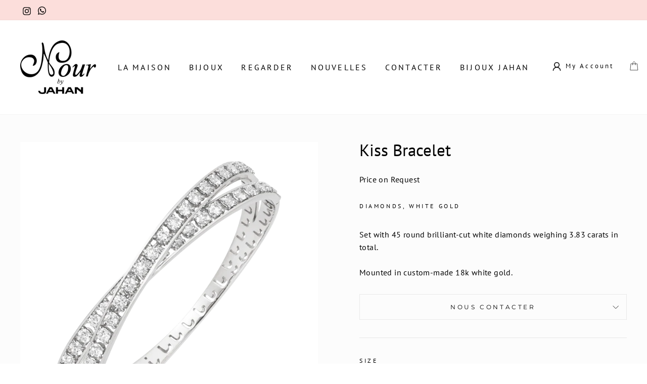

--- FILE ---
content_type: text/html; charset=utf-8
request_url: https://nourbyjahan.com/fr/products/kiss-bracelet
body_size: 30771
content:
<!doctype html>
<html class="no-js" lang="fr">
<head>
  
    <!-- Google Tag Manager -->
<script>(function(w,d,s,l,i){w[l]=w[l]||[];w[l].push({'gtm.start':
new Date().getTime(),event:'gtm.js'});var f=d.getElementsByTagName(s)[0],
j=d.createElement(s),dl=l!='dataLayer'?'&l='+l:'';j.async=true;j.src=
'https://www.googletagmanager.com/gtm.js?id='+i+dl;f.parentNode.insertBefore(j,f);
})(window,document,'script','dataLayer','GTM-5V69KV7');</script>
<!-- End Google Tag Manager -->
  
  <meta charset="utf-8">
  <meta http-equiv="X-UA-Compatible" content="IE=edge,chrome=1">
  <meta name="viewport" content="width=device-width,initial-scale=1">
  <meta name="google-site-verification" content="o8p7PyyZ6GMEteyChNq9TfgWLX9UfVVFsczDGqzymDw" />
  
  <meta name="theme-color" content="#111111">
  <link rel="canonical" href="https://nourbyjahan.com/fr/products/kiss-bracelet">

  
  
  
  

  
  <style>
    
/*     anilcss */
/*     p.h2-cls-anil + p {
    font-size: 18px !important;
} */
/*     .hero__subtitle div {
      font-size: 18px !important;
    } */
    #shopify-section-header > #NavDrawer.drawer--is-open{
	z-index: 1000000;
}
    	p.section-header__title {
    font-weight: normal !important;
    text-transform: uppercase;
    letter-spacing: 5px;
    font-size: 26px;
    padding-bottom: 20px;
    line-height: 1.4;
}
    
    
      svg.svg-soc-icon {
          margin-top: 3px;
      }
    .wlh-Icon {
    font-size: 23px;
    font-weight: 900;
    padding-top: 3px;
    color: inherit;
      
}
    g.slider-svg {
    fill: rgb(253,222,219);
    fill-rule: nonzero;
}
    .wishlist-button-anil{
    	left: auto;
    }
    svg.kiss-svg-anil{
      fill-rule:evenodd;clip-rule:evenodd;stroke-linejoin:round;stroke-miterlimit:2;
    }
    rect.g-kis-svg-anil,path.g-kis-svg-anil {
      fill: rgb(253,222,219);
      fill-rule: nonzero;
	}
    span.h2-cls {
     max-width: 530px;
    font-size: 30px;
    padding-bottom: 20px;
    line-height: 1.5;
    font-weight: 500;
    font-family: 'Baskervville', serif !important;
    display: block;
    text-align: left;
    margin: 0 10%;
    letter-spacing: 0;
    
}
    span.h2-cls1 {
     max-width: 530px;
    font-size: 30px;
    padding-bottom: 20px;
    line-height: 1.5;
    font-weight: 500;
    font-family: 'Baskervville', serif !important;
    display: block;
    text-align: left;
    margin: 0 10%;
    letter-spacing: 0;padding-left:10%;
 
    
}
    .custom-cart-hover #CartDrawer.drawer--right.drawer--is-open{
	transform: translateX(0px) !important;
	transition: .5s !important;
}
.custom-cart-hover a.js-drawer-open-cart:hover ~ .custom-cart-drawer #CartDrawer.drawer--right.drawer--is-open{
	transform: translateX(-400px) !important;
}
    #shopify-section-collection-sidebar #CollectionSidebar .collection-sidebar{
	z-index: 1000;
}
    header.site-header{
	z-index: 100000 !important;
}
    
    @media (max-width: 767px) {
     span.h2-cls {
          font-size: 20px;
          text-align: left;
          padding-bottom: 0;
        
      } 
     span.h2-cls1 {
    font-size: 20px;
    text-align: left;
    padding-bottom: 0;
    padding-left: 0;
}

	}
    /*end anil css*/
  </style><link rel="shortcut icon" href="//nourbyjahan.com/cdn/shop/files/download_32x32.png?v=1614758953" type="image/png" />
 <!--  <title>Kiss Bracelet
</title>  -->
  
   <title>Nour by Jahan- Magnificent Jewellery & Jewel Timepieces</title><meta name="description" content="Diamonds, White Gold Set with 45 round brilliant-cut white diamonds weighing 3.83 carats in total.Mounted in custom-made 18k white gold."><!-- <link rel="stylesheet" href="https://use.typekit.net/vib7xdk.css"> -->
  <meta property="og:site_name" content="Nour By Jahan">
  <meta property="og:url" content="https://nourbyjahan.com/fr/products/kiss-bracelet">
  <meta property="og:title" content="Kiss Bracelet">
  <meta property="og:type" content="product">
  <meta property="og:description" content="Diamonds, White Gold Set with 45 round brilliant-cut white diamonds weighing 3.83 carats in total.Mounted in custom-made 18k white gold."><meta property="og:image" content="http://nourbyjahan.com/cdn/shop/products/KissDiamondBracelet-WG-NEW-2_1200x1200.png?v=1666957069">
  <meta property="og:image:secure_url" content="https://nourbyjahan.com/cdn/shop/products/KissDiamondBracelet-WG-NEW-2_1200x1200.png?v=1666957069">
  <meta name="twitter:site" content="@">
  <meta name="twitter:card" content="summary_large_image">
  <meta name="twitter:title" content="Kiss Bracelet">
  <meta name="twitter:description" content="Diamonds, White Gold Set with 45 round brilliant-cut white diamonds weighing 3.83 carats in total.Mounted in custom-made 18k white gold.">


  <style data-shopify>
  @font-face {
  font-family: "Crimson Text";
  font-weight: 600;
  font-style: normal;
  src: url("//nourbyjahan.com/cdn/fonts/crimson_text/crimsontext_n6.d11c58b421f9011d0936d781febe4f56f8a319ca.woff2") format("woff2"),
       url("//nourbyjahan.com/cdn/fonts/crimson_text/crimsontext_n6.bbc4929bb175b4ff0b813f2634705f8bb4561e2f.woff") format("woff");
}

  @font-face {
  font-family: Montserrat;
  font-weight: 400;
  font-style: normal;
  src: url("//nourbyjahan.com/cdn/fonts/montserrat/montserrat_n4.81949fa0ac9fd2021e16436151e8eaa539321637.woff2") format("woff2"),
       url("//nourbyjahan.com/cdn/fonts/montserrat/montserrat_n4.a6c632ca7b62da89c3594789ba828388aac693fe.woff") format("woff");
}


  @font-face {
  font-family: Montserrat;
  font-weight: 600;
  font-style: normal;
  src: url("//nourbyjahan.com/cdn/fonts/montserrat/montserrat_n6.1326b3e84230700ef15b3a29fb520639977513e0.woff2") format("woff2"),
       url("//nourbyjahan.com/cdn/fonts/montserrat/montserrat_n6.652f051080eb14192330daceed8cd53dfdc5ead9.woff") format("woff");
}

  @font-face {
  font-family: Montserrat;
  font-weight: 400;
  font-style: italic;
  src: url("//nourbyjahan.com/cdn/fonts/montserrat/montserrat_i4.5a4ea298b4789e064f62a29aafc18d41f09ae59b.woff2") format("woff2"),
       url("//nourbyjahan.com/cdn/fonts/montserrat/montserrat_i4.072b5869c5e0ed5b9d2021e4c2af132e16681ad2.woff") format("woff");
}

  @font-face {
  font-family: Montserrat;
  font-weight: 600;
  font-style: italic;
  src: url("//nourbyjahan.com/cdn/fonts/montserrat/montserrat_i6.e90155dd2f004112a61c0322d66d1f59dadfa84b.woff2") format("woff2"),
       url("//nourbyjahan.com/cdn/fonts/montserrat/montserrat_i6.41470518d8e9d7f1bcdd29a447c2397e5393943f.woff") format("woff");
}

</style>

  
<!--   <link href="https://fonts.googleapis.com/css2?family=Baskervville&display=swap" rel="stylesheet"> -->

 
  <link href="https://cdnjs.cloudflare.com/ajax/libs/slick-carousel/1.8.1/slick.min.css" rel="stylesheet" type="text/css" media="all" />
  <link href="//nourbyjahan.com/cdn/shop/t/32/assets/theme.scss.css?v=127920458258267156221731843784" rel="stylesheet" type="text/css" media="all" />
  

  <style data-shopify>
         
    .collection-item__title {
      font-size: 14.4px;
    }

    @media screen and (min-width: 769px) {
      .collection-item__title {
        font-size: 18px;
      }
    }
         
  </style>

  <script>
    document.documentElement.className = document.documentElement.className.replace('no-js', 'js');

    window.theme = window.theme || {};
    theme.routes = {
      cart: "/fr/cart",
      cartAdd: "/fr/cart/add",
      cartChange: "/fr/cart/change"
    };
    theme.strings = {
      addToCart: "Ajouter au panier",
      soldOut: "Épuisé",
      unavailable: "Non disponible",
      stockLabel: "[count] en stock",
      willNotShipUntil: "Sera expédié après [date]",
      willBeInStockAfter: "Sera en stock à compter de [date]",
      waitingForStock: "Inventaire sur le chemin",
      savePrice: "Épargnez [saved_amount]",
      cartEmpty: "Votre panier est vide.",
      cartTermsConfirmation: "Vous devez accepter les termes et conditions de vente pour vérifier"
    };
    theme.settings = {
      dynamicVariantsEnable: true,
      dynamicVariantType: "dropdown",
      cartType: "drawer",
      moneyFormat: "\u003cspan class=transcy-money\u003e${{amount}}\u003c\/span\u003e",
      saveType: "dollar",
      recentlyViewedEnabled: false,
      predictiveSearch: true,
      predictiveSearchType: "product,article,page",
      inventoryThreshold: 10,
      quickView: false,
      themeName: 'Impulse',
      themeVersion: "3.1.0"
    };
  </script>

  <script>window.performance && window.performance.mark && window.performance.mark('shopify.content_for_header.start');</script><meta name="google-site-verification" content="o8p7PyyZ6GMEteyChNq9TfgWLX9UfVVFsczDGqzymDw">
<meta id="shopify-digital-wallet" name="shopify-digital-wallet" content="/41284960421/digital_wallets/dialog">
<link rel="alternate" hreflang="x-default" href="https://nourbyjahan.com/products/kiss-bracelet">
<link rel="alternate" hreflang="fr" href="https://nourbyjahan.com/fr/products/kiss-bracelet">
<link rel="alternate" hreflang="ar" href="https://nourbyjahan.com/ar/products/kiss-bracelet">
<link rel="alternate" type="application/json+oembed" href="https://nourbyjahan.com/fr/products/kiss-bracelet.oembed">
<script async="async" src="/checkouts/internal/preloads.js?locale=fr-US"></script>
<script id="shopify-features" type="application/json">{"accessToken":"704639d838f6008fc8b176370e4fe0be","betas":["rich-media-storefront-analytics"],"domain":"nourbyjahan.com","predictiveSearch":true,"shopId":41284960421,"locale":"fr"}</script>
<script>var Shopify = Shopify || {};
Shopify.shop = "nour-by-jahan-motif.myshopify.com";
Shopify.locale = "fr";
Shopify.currency = {"active":"USD","rate":"1.0"};
Shopify.country = "US";
Shopify.theme = {"name":"BSS CHANGES - DO NOT EDIT","id":142028865701,"schema_name":"Impulse","schema_version":"3.1.0","theme_store_id":null,"role":"main"};
Shopify.theme.handle = "null";
Shopify.theme.style = {"id":null,"handle":null};
Shopify.cdnHost = "nourbyjahan.com/cdn";
Shopify.routes = Shopify.routes || {};
Shopify.routes.root = "/fr/";</script>
<script type="module">!function(o){(o.Shopify=o.Shopify||{}).modules=!0}(window);</script>
<script>!function(o){function n(){var o=[];function n(){o.push(Array.prototype.slice.apply(arguments))}return n.q=o,n}var t=o.Shopify=o.Shopify||{};t.loadFeatures=n(),t.autoloadFeatures=n()}(window);</script>
<script id="shop-js-analytics" type="application/json">{"pageType":"product"}</script>
<script defer="defer" async type="module" src="//nourbyjahan.com/cdn/shopifycloud/shop-js/modules/v2/client.init-shop-cart-sync_q_ongatj.fr.esm.js"></script>
<script defer="defer" async type="module" src="//nourbyjahan.com/cdn/shopifycloud/shop-js/modules/v2/chunk.common_CWOHaD1I.esm.js"></script>
<script type="module">
  await import("//nourbyjahan.com/cdn/shopifycloud/shop-js/modules/v2/client.init-shop-cart-sync_q_ongatj.fr.esm.js");
await import("//nourbyjahan.com/cdn/shopifycloud/shop-js/modules/v2/chunk.common_CWOHaD1I.esm.js");

  window.Shopify.SignInWithShop?.initShopCartSync?.({"fedCMEnabled":true,"windoidEnabled":true});

</script>
<script>(function() {
  var isLoaded = false;
  function asyncLoad() {
    if (isLoaded) return;
    isLoaded = true;
    var urls = ["https:\/\/scripttags.jst.ai\/shopify_justuno_41284960421_c8421b80-d88f-11ea-aee1-9d341c2767db.js?shop=nour-by-jahan-motif.myshopify.com","https:\/\/wishlisthero-assets.revampco.com\/store-front\/bundle2.js?shop=nour-by-jahan-motif.myshopify.com","\/\/cdn.shopify.com\/proxy\/d4082d92e8148f2e8b6094a1d2d60542493873e9778f5f80f59b2f9071fcc282\/nour-by-jahan-motif.bookthatapp.com\/javascripts\/bta-installed.js?shop=nour-by-jahan-motif.myshopify.com\u0026sp-cache-control=cHVibGljLCBtYXgtYWdlPTkwMA","https:\/\/cdn.shopify.com\/s\/files\/1\/0683\/1371\/0892\/files\/splmn-shopify-prod-August-31.min.js?v=1693985059\u0026shop=nour-by-jahan-motif.myshopify.com","\/\/cdn.shopify.com\/proxy\/752ce3b7cc0827502175952fbbcb5cf900ee62652db4ab5e7b416d774604223a\/nour-by-jahan-motif.bookthatapp.com\/sdk\/v1\/js\/bta-order-status-bootstrap.min.js?shop=nour-by-jahan-motif.myshopify.com\u0026sp-cache-control=cHVibGljLCBtYXgtYWdlPTkwMA"];
    for (var i = 0; i < urls.length; i++) {
      var s = document.createElement('script');
      s.type = 'text/javascript';
      s.async = true;
      s.src = urls[i];
      var x = document.getElementsByTagName('script')[0];
      x.parentNode.insertBefore(s, x);
    }
  };
  if(window.attachEvent) {
    window.attachEvent('onload', asyncLoad);
  } else {
    window.addEventListener('load', asyncLoad, false);
  }
})();</script>
<script id="__st">var __st={"a":41284960421,"offset":-18000,"reqid":"ac58fb4d-4677-4134-98bf-4f041beddfb3-1763663301","pageurl":"nourbyjahan.com\/fr\/products\/kiss-bracelet","u":"747d13898140","p":"product","rtyp":"product","rid":8021934506149};</script>
<script>window.ShopifyPaypalV4VisibilityTracking = true;</script>
<script id="captcha-bootstrap">!function(){'use strict';const t='contact',e='account',n='new_comment',o=[[t,t],['blogs',n],['comments',n],[t,'customer']],c=[[e,'customer_login'],[e,'guest_login'],[e,'recover_customer_password'],[e,'create_customer']],r=t=>t.map((([t,e])=>`form[action*='/${t}']:not([data-nocaptcha='true']) input[name='form_type'][value='${e}']`)).join(','),a=t=>()=>t?[...document.querySelectorAll(t)].map((t=>t.form)):[];function s(){const t=[...o],e=r(t);return a(e)}const i='password',u='form_key',d=['recaptcha-v3-token','g-recaptcha-response','h-captcha-response',i],f=()=>{try{return window.sessionStorage}catch{return}},m='__shopify_v',_=t=>t.elements[u];function p(t,e,n=!1){try{const o=window.sessionStorage,c=JSON.parse(o.getItem(e)),{data:r}=function(t){const{data:e,action:n}=t;return t[m]||n?{data:e,action:n}:{data:t,action:n}}(c);for(const[e,n]of Object.entries(r))t.elements[e]&&(t.elements[e].value=n);n&&o.removeItem(e)}catch(o){console.error('form repopulation failed',{error:o})}}const l='form_type',E='cptcha';function T(t){t.dataset[E]=!0}const w=window,h=w.document,L='Shopify',v='ce_forms',y='captcha';let A=!1;((t,e)=>{const n=(g='f06e6c50-85a8-45c8-87d0-21a2b65856fe',I='https://cdn.shopify.com/shopifycloud/storefront-forms-hcaptcha/ce_storefront_forms_captcha_hcaptcha.v1.5.2.iife.js',D={infoText:'Protégé par hCaptcha',privacyText:'Confidentialité',termsText:'Conditions'},(t,e,n)=>{const o=w[L][v],c=o.bindForm;if(c)return c(t,g,e,D).then(n);var r;o.q.push([[t,g,e,D],n]),r=I,A||(h.body.append(Object.assign(h.createElement('script'),{id:'captcha-provider',async:!0,src:r})),A=!0)});var g,I,D;w[L]=w[L]||{},w[L][v]=w[L][v]||{},w[L][v].q=[],w[L][y]=w[L][y]||{},w[L][y].protect=function(t,e){n(t,void 0,e),T(t)},Object.freeze(w[L][y]),function(t,e,n,w,h,L){const[v,y,A,g]=function(t,e,n){const i=e?o:[],u=t?c:[],d=[...i,...u],f=r(d),m=r(i),_=r(d.filter((([t,e])=>n.includes(e))));return[a(f),a(m),a(_),s()]}(w,h,L),I=t=>{const e=t.target;return e instanceof HTMLFormElement?e:e&&e.form},D=t=>v().includes(t);t.addEventListener('submit',(t=>{const e=I(t);if(!e)return;const n=D(e)&&!e.dataset.hcaptchaBound&&!e.dataset.recaptchaBound,o=_(e),c=g().includes(e)&&(!o||!o.value);(n||c)&&t.preventDefault(),c&&!n&&(function(t){try{if(!f())return;!function(t){const e=f();if(!e)return;const n=_(t);if(!n)return;const o=n.value;o&&e.removeItem(o)}(t);const e=Array.from(Array(32),(()=>Math.random().toString(36)[2])).join('');!function(t,e){_(t)||t.append(Object.assign(document.createElement('input'),{type:'hidden',name:u})),t.elements[u].value=e}(t,e),function(t,e){const n=f();if(!n)return;const o=[...t.querySelectorAll(`input[type='${i}']`)].map((({name:t})=>t)),c=[...d,...o],r={};for(const[a,s]of new FormData(t).entries())c.includes(a)||(r[a]=s);n.setItem(e,JSON.stringify({[m]:1,action:t.action,data:r}))}(t,e)}catch(e){console.error('failed to persist form',e)}}(e),e.submit())}));const S=(t,e)=>{t&&!t.dataset[E]&&(n(t,e.some((e=>e===t))),T(t))};for(const o of['focusin','change'])t.addEventListener(o,(t=>{const e=I(t);D(e)&&S(e,y())}));const B=e.get('form_key'),M=e.get(l),P=B&&M;t.addEventListener('DOMContentLoaded',(()=>{const t=y();if(P)for(const e of t)e.elements[l].value===M&&p(e,B);[...new Set([...A(),...v().filter((t=>'true'===t.dataset.shopifyCaptcha))])].forEach((e=>S(e,t)))}))}(h,new URLSearchParams(w.location.search),n,t,e,['guest_login'])})(!0,!0)}();</script>
<script integrity="sha256-52AcMU7V7pcBOXWImdc/TAGTFKeNjmkeM1Pvks/DTgc=" data-source-attribution="shopify.loadfeatures" defer="defer" src="//nourbyjahan.com/cdn/shopifycloud/storefront/assets/storefront/load_feature-81c60534.js" crossorigin="anonymous"></script>
<script data-source-attribution="shopify.dynamic_checkout.dynamic.init">var Shopify=Shopify||{};Shopify.PaymentButton=Shopify.PaymentButton||{isStorefrontPortableWallets:!0,init:function(){window.Shopify.PaymentButton.init=function(){};var t=document.createElement("script");t.src="https://nourbyjahan.com/cdn/shopifycloud/portable-wallets/latest/portable-wallets.fr.js",t.type="module",document.head.appendChild(t)}};
</script>
<script data-source-attribution="shopify.dynamic_checkout.buyer_consent">
  function portableWalletsHideBuyerConsent(e){var t=document.getElementById("shopify-buyer-consent"),n=document.getElementById("shopify-subscription-policy-button");t&&n&&(t.classList.add("hidden"),t.setAttribute("aria-hidden","true"),n.removeEventListener("click",e))}function portableWalletsShowBuyerConsent(e){var t=document.getElementById("shopify-buyer-consent"),n=document.getElementById("shopify-subscription-policy-button");t&&n&&(t.classList.remove("hidden"),t.removeAttribute("aria-hidden"),n.addEventListener("click",e))}window.Shopify?.PaymentButton&&(window.Shopify.PaymentButton.hideBuyerConsent=portableWalletsHideBuyerConsent,window.Shopify.PaymentButton.showBuyerConsent=portableWalletsShowBuyerConsent);
</script>
<script data-source-attribution="shopify.dynamic_checkout.cart.bootstrap">document.addEventListener("DOMContentLoaded",(function(){function t(){return document.querySelector("shopify-accelerated-checkout-cart, shopify-accelerated-checkout")}if(t())Shopify.PaymentButton.init();else{new MutationObserver((function(e,n){t()&&(Shopify.PaymentButton.init(),n.disconnect())})).observe(document.body,{childList:!0,subtree:!0})}}));
</script>

<script>window.performance && window.performance.mark && window.performance.mark('shopify.content_for_header.end');</script>

  <script src="//nourbyjahan.com/cdn/shop/t/32/assets/vendor-scripts-v6.js" defer="defer"></script>

  
  
 <script src="//nourbyjahan.com/cdn/shop/t/32/assets/jquery.min.js" ></script>
  
  <script src="https://cdnjs.cloudflare.com/ajax/libs/slick-carousel/1.8.1/slick.min.js" ></script>
  <script src="//nourbyjahan.com/cdn/shop/t/32/assets/theme.js?v=69610334120774836421730814363" defer="defer"></script>
<!-- Font icon for header icons -->
<link href="https://de454z9efqcli.cloudfront.net/safe-icons/css/wishlisthero-icons.css" rel="stylesheet"/>
<!-- Style for floating buttons and others -->
<style type="text/css">
    .wishlisthero-floating {
        position: absolute;
          right:5px;
        top: 5px;
        z-index: 23;
        border-radius: 100%;
    }

    .wishlisthero-floating:hover {
        background-color: rgba(0, 0, 0, 0.05);
    }

    .wishlisthero-floating button {
        font-size: 20px !important;
        width: 40px !important;
        padding: 0.125em 0 0 !important;
    }
.MuiTypography-body2 ,.MuiTypography-body1 ,.MuiTypography-caption ,.MuiTypography-button ,.MuiTypography-h1 ,.MuiTypography-h2 ,.MuiTypography-h3 ,.MuiTypography-h4 ,.MuiTypography-h5 ,.MuiTypography-h6 ,.MuiTypography-subtitle1 ,.MuiTypography-subtitle2 ,.MuiTypography-overline , MuiButton-root,  .MuiCardHeader-title a{
     font-family: inherit !important; /*Roboto, Helvetica, Arial, sans-serif;*/
}
.MuiTypography-h1 , .MuiTypography-h2 , .MuiTypography-h3 , .MuiTypography-h4 , .MuiTypography-h5 , .MuiTypography-h6 ,  .MuiCardHeader-title a{
     font-family: ,  !important;
     font-family: ,  !important;
     font-family: "Crimson Text", serif !important;
     font-family: ,  !important;
}

    /****************************************************************************************/
    /* For some theme shared view need some spacing */
    /*
    #wishlist-hero-shared-list-view {
  margin-top: 15px;
  margin-bottom: 15px;
}
#wishlist-hero-shared-list-view h1 {
  padding-left: 5px;
}

#wishlisthero-product-page-button-container {
  padding-top: 15px;
}
*/
    /****************************************************************************************/
    /* #wishlisthero-product-page-button-container button {
  padding-left: 1px !important;
} */
    /****************************************************************************************/
    /* Customize the indicator when wishlist has items AND the normal indicator not working */
/*     span.wishlist-hero-items-count {

  top: 0px;
  right: -6px;



}

@media screen and (max-width: 749px){
.wishlisthero-product-page-button-container{
width:100%
}
.wishlisthero-product-page-button-container button{
 margin-left:auto !important; margin-right: auto !important;
}
}
@media screen and (max-width: 749px) {
span.wishlist-hero-items-count {
top: 10px;
right: 3px;
}
}*/
</style>
<script>window.wishlisthero_cartDotClasses=['site-header__cart-count', 'is-visible'];</script>
 <script type='text/javascript'>try{
   window.WishListHero_setting = {"ButtonColor":"rgba(0, 0, 0, 1)","IconColor":"rgba(255, 255, 255, 1)","IconType":"Heart","ButtonTextBeforeAdding":"ADD TO WISHLIST","ButtonTextAfterAdding":"ADDED TO WISHLIST","AnimationAfterAddition":"None","ButtonTextAddToCart":"ADD TO CART","AddedProductNotificationText":"Product added to wishlist successfully","AddedProductToCartNotificationText":"Product added to cart successfully","ViewCartLinkText":"View Cart","SharePopup_TitleText":"Share My wishlist","SharePopup_shareBtnText":"Share","SharePopup_shareHederText":"Share on Social Networks","SharePopup_shareCopyText":"Or copy Wishlist link to share","SharePopup_shareCancelBtnText":"cancel","SharePopup_shareCopyBtnText":"copy","SendEMailPopup_BtnText":"send email","SendEMailPopup_FromText":"From Name","SendEMailPopup_ToText":"To email","SendEMailPopup_BodyText":"Body","SendEMailPopup_SendBtnText":"send","SendEMailPopup_TitleText":"Send My Wislist via Email","RemoveProductMessageText":"Are you sure you want to remove this item from your wishlist ?","RemovedProductNotificationText":"Product removed from wishlist successfully","RemovePopupOkText":"ok","RemovePopup_HeaderText":"ARE YOU SURE?","ViewWishlistText":"View wishlist","EmptyWishlistText":"there are no items in this wishlist","BuyNowButtonText":"Buy Now","Wishlist_Title":"My Wishlist","WishlistHeaderTitleAlignment":"Left","WishlistProductImageSize":"Normal","PriceColor":"rgb(0, 122, 206)","HeaderFontSize":"30","PriceFontSize":"18","ProductNameFontSize":"16","LaunchPointType":"header_menu","DisplayWishlistAs":"popup_window","DisplayButtonAs":"text_with_icon","PopupSize":"md","HideAddToCartButton":false,"NoRedirectAfterAddToCart":false,"DisableGuestCustomer":false,"LoginPopupContent":"Please login to save your wishlist across devices.","LoginPopupLoginBtnText":"Login","LoginPopupContentFontSize":"20","NotificationPopupPosition":"right","WishlistButtonTextColor":"rgba(255, 255, 255, 1)","EnableRemoveFromWishlistAfterAddButtonText":"REMOVE FROM WISHLIST","_id":"5f061aa617f76b4cdbe13b53","EnableCollection":false,"EnableShare":true,"RemovePowerBy":false,"EnableFBPixel":false,"DisapleApp":false,"FloatPointPossition":"bottom_right","HeartStateToggle":true,"HeaderMenuItemsIndicator":true,"EnableRemoveFromWishlistAfterAdd":true,"Shop":"nour-by-jahan-motif.myshopify.com","shop":"nour-by-jahan-motif.myshopify.com","Status":"Active","Plan":"FREE"};  
  }catch(e){ console.error('Error loading config',e); } </script>
  


  
  
  
  <script>var bondVariantIds = [], productConfig = {}, productMetafields;productMetafields = '';if (productMetafields !== '') {
        productConfig = JSON.parse('{"' + decodeURI(productMetafields).replace(/"/g, '\\"').replace(/&/g, '","').replace(/=/g,'":"') + '"}');
      }

    window.BtaConfig = {
      account: 'nour-by-jahan-motif',
      bondVariantIds: bondVariantIds,
      settings: JSON.parse('{"dateFormat":"MM/DD/YYYY","widget_enabled_list":["reservation","appt"],"domain":"nourbyjahan.com","widgets_mode":{},"should_load":true,"widget_on_every_page":true}' || '{}'),
       'product': productConfig,
      cart: {"note":null,"attributes":{},"original_total_price":0,"total_price":0,"total_discount":0,"total_weight":0.0,"item_count":0,"items":[],"requires_shipping":false,"currency":"USD","items_subtotal_price":0,"cart_level_discount_applications":[],"checkout_charge_amount":0},
      version: '1.5'
    }
</script>
  <script src="//nourbyjahan.com/cdn/shop/t/32/assets/bta-widgets-bootstrap.min.js?v=19779015373317819461730814363" type="text/javascript"></script>

<script src="https://cdn.shopify.com/extensions/019a2447-b23c-7353-98dd-0ebd300648f6/theme-app-ext-9/assets/superlemon-loader.js" type="text/javascript" defer="defer"></script>
<link href="https://cdn.shopify.com/extensions/019a2447-b23c-7353-98dd-0ebd300648f6/theme-app-ext-9/assets/superlemon.css" rel="stylesheet" type="text/css" media="all">
<link href="https://monorail-edge.shopifysvc.com" rel="dns-prefetch">
<script>(function(){if ("sendBeacon" in navigator && "performance" in window) {try {var session_token_from_headers = performance.getEntriesByType('navigation')[0].serverTiming.find(x => x.name == '_s').description;} catch {var session_token_from_headers = undefined;}var session_cookie_matches = document.cookie.match(/_shopify_s=([^;]*)/);var session_token_from_cookie = session_cookie_matches && session_cookie_matches.length === 2 ? session_cookie_matches[1] : "";var session_token = session_token_from_headers || session_token_from_cookie || "";function handle_abandonment_event(e) {var entries = performance.getEntries().filter(function(entry) {return /monorail-edge.shopifysvc.com/.test(entry.name);});if (!window.abandonment_tracked && entries.length === 0) {window.abandonment_tracked = true;var currentMs = Date.now();var navigation_start = performance.timing.navigationStart;var payload = {shop_id: 41284960421,url: window.location.href,navigation_start,duration: currentMs - navigation_start,session_token,page_type: "product"};window.navigator.sendBeacon("https://monorail-edge.shopifysvc.com/v1/produce", JSON.stringify({schema_id: "online_store_buyer_site_abandonment/1.1",payload: payload,metadata: {event_created_at_ms: currentMs,event_sent_at_ms: currentMs}}));}}window.addEventListener('pagehide', handle_abandonment_event);}}());</script>
<script id="web-pixels-manager-setup">(function e(e,d,r,n,o){if(void 0===o&&(o={}),!Boolean(null===(a=null===(i=window.Shopify)||void 0===i?void 0:i.analytics)||void 0===a?void 0:a.replayQueue)){var i,a;window.Shopify=window.Shopify||{};var t=window.Shopify;t.analytics=t.analytics||{};var s=t.analytics;s.replayQueue=[],s.publish=function(e,d,r){return s.replayQueue.push([e,d,r]),!0};try{self.performance.mark("wpm:start")}catch(e){}var l=function(){var e={modern:/Edge?\/(1{2}[4-9]|1[2-9]\d|[2-9]\d{2}|\d{4,})\.\d+(\.\d+|)|Firefox\/(1{2}[4-9]|1[2-9]\d|[2-9]\d{2}|\d{4,})\.\d+(\.\d+|)|Chrom(ium|e)\/(9{2}|\d{3,})\.\d+(\.\d+|)|(Maci|X1{2}).+ Version\/(15\.\d+|(1[6-9]|[2-9]\d|\d{3,})\.\d+)([,.]\d+|)( \(\w+\)|)( Mobile\/\w+|) Safari\/|Chrome.+OPR\/(9{2}|\d{3,})\.\d+\.\d+|(CPU[ +]OS|iPhone[ +]OS|CPU[ +]iPhone|CPU IPhone OS|CPU iPad OS)[ +]+(15[._]\d+|(1[6-9]|[2-9]\d|\d{3,})[._]\d+)([._]\d+|)|Android:?[ /-](13[3-9]|1[4-9]\d|[2-9]\d{2}|\d{4,})(\.\d+|)(\.\d+|)|Android.+Firefox\/(13[5-9]|1[4-9]\d|[2-9]\d{2}|\d{4,})\.\d+(\.\d+|)|Android.+Chrom(ium|e)\/(13[3-9]|1[4-9]\d|[2-9]\d{2}|\d{4,})\.\d+(\.\d+|)|SamsungBrowser\/([2-9]\d|\d{3,})\.\d+/,legacy:/Edge?\/(1[6-9]|[2-9]\d|\d{3,})\.\d+(\.\d+|)|Firefox\/(5[4-9]|[6-9]\d|\d{3,})\.\d+(\.\d+|)|Chrom(ium|e)\/(5[1-9]|[6-9]\d|\d{3,})\.\d+(\.\d+|)([\d.]+$|.*Safari\/(?![\d.]+ Edge\/[\d.]+$))|(Maci|X1{2}).+ Version\/(10\.\d+|(1[1-9]|[2-9]\d|\d{3,})\.\d+)([,.]\d+|)( \(\w+\)|)( Mobile\/\w+|) Safari\/|Chrome.+OPR\/(3[89]|[4-9]\d|\d{3,})\.\d+\.\d+|(CPU[ +]OS|iPhone[ +]OS|CPU[ +]iPhone|CPU IPhone OS|CPU iPad OS)[ +]+(10[._]\d+|(1[1-9]|[2-9]\d|\d{3,})[._]\d+)([._]\d+|)|Android:?[ /-](13[3-9]|1[4-9]\d|[2-9]\d{2}|\d{4,})(\.\d+|)(\.\d+|)|Mobile Safari.+OPR\/([89]\d|\d{3,})\.\d+\.\d+|Android.+Firefox\/(13[5-9]|1[4-9]\d|[2-9]\d{2}|\d{4,})\.\d+(\.\d+|)|Android.+Chrom(ium|e)\/(13[3-9]|1[4-9]\d|[2-9]\d{2}|\d{4,})\.\d+(\.\d+|)|Android.+(UC? ?Browser|UCWEB|U3)[ /]?(15\.([5-9]|\d{2,})|(1[6-9]|[2-9]\d|\d{3,})\.\d+)\.\d+|SamsungBrowser\/(5\.\d+|([6-9]|\d{2,})\.\d+)|Android.+MQ{2}Browser\/(14(\.(9|\d{2,})|)|(1[5-9]|[2-9]\d|\d{3,})(\.\d+|))(\.\d+|)|K[Aa][Ii]OS\/(3\.\d+|([4-9]|\d{2,})\.\d+)(\.\d+|)/},d=e.modern,r=e.legacy,n=navigator.userAgent;return n.match(d)?"modern":n.match(r)?"legacy":"unknown"}(),u="modern"===l?"modern":"legacy",c=(null!=n?n:{modern:"",legacy:""})[u],f=function(e){return[e.baseUrl,"/wpm","/b",e.hashVersion,"modern"===e.buildTarget?"m":"l",".js"].join("")}({baseUrl:d,hashVersion:r,buildTarget:u}),m=function(e){var d=e.version,r=e.bundleTarget,n=e.surface,o=e.pageUrl,i=e.monorailEndpoint;return{emit:function(e){var a=e.status,t=e.errorMsg,s=(new Date).getTime(),l=JSON.stringify({metadata:{event_sent_at_ms:s},events:[{schema_id:"web_pixels_manager_load/3.1",payload:{version:d,bundle_target:r,page_url:o,status:a,surface:n,error_msg:t},metadata:{event_created_at_ms:s}}]});if(!i)return console&&console.warn&&console.warn("[Web Pixels Manager] No Monorail endpoint provided, skipping logging."),!1;try{return self.navigator.sendBeacon.bind(self.navigator)(i,l)}catch(e){}var u=new XMLHttpRequest;try{return u.open("POST",i,!0),u.setRequestHeader("Content-Type","text/plain"),u.send(l),!0}catch(e){return console&&console.warn&&console.warn("[Web Pixels Manager] Got an unhandled error while logging to Monorail."),!1}}}}({version:r,bundleTarget:l,surface:e.surface,pageUrl:self.location.href,monorailEndpoint:e.monorailEndpoint});try{o.browserTarget=l,function(e){var d=e.src,r=e.async,n=void 0===r||r,o=e.onload,i=e.onerror,a=e.sri,t=e.scriptDataAttributes,s=void 0===t?{}:t,l=document.createElement("script"),u=document.querySelector("head"),c=document.querySelector("body");if(l.async=n,l.src=d,a&&(l.integrity=a,l.crossOrigin="anonymous"),s)for(var f in s)if(Object.prototype.hasOwnProperty.call(s,f))try{l.dataset[f]=s[f]}catch(e){}if(o&&l.addEventListener("load",o),i&&l.addEventListener("error",i),u)u.appendChild(l);else{if(!c)throw new Error("Did not find a head or body element to append the script");c.appendChild(l)}}({src:f,async:!0,onload:function(){if(!function(){var e,d;return Boolean(null===(d=null===(e=window.Shopify)||void 0===e?void 0:e.analytics)||void 0===d?void 0:d.initialized)}()){var d=window.webPixelsManager.init(e)||void 0;if(d){var r=window.Shopify.analytics;r.replayQueue.forEach((function(e){var r=e[0],n=e[1],o=e[2];d.publishCustomEvent(r,n,o)})),r.replayQueue=[],r.publish=d.publishCustomEvent,r.visitor=d.visitor,r.initialized=!0}}},onerror:function(){return m.emit({status:"failed",errorMsg:"".concat(f," has failed to load")})},sri:function(e){var d=/^sha384-[A-Za-z0-9+/=]+$/;return"string"==typeof e&&d.test(e)}(c)?c:"",scriptDataAttributes:o}),m.emit({status:"loading"})}catch(e){m.emit({status:"failed",errorMsg:(null==e?void 0:e.message)||"Unknown error"})}}})({shopId: 41284960421,storefrontBaseUrl: "https://nourbyjahan.com",extensionsBaseUrl: "https://extensions.shopifycdn.com/cdn/shopifycloud/web-pixels-manager",monorailEndpoint: "https://monorail-edge.shopifysvc.com/unstable/produce_batch",surface: "storefront-renderer",enabledBetaFlags: ["2dca8a86"],webPixelsConfigList: [{"id":"642810021","configuration":"{\"config\":\"{\\\"pixel_id\\\":\\\"AW-457074844\\\",\\\"target_country\\\":\\\"US\\\",\\\"gtag_events\\\":[{\\\"type\\\":\\\"search\\\",\\\"action_label\\\":\\\"AW-457074844\\\/uBpWCOmhtfMBEJzR-dkB\\\"},{\\\"type\\\":\\\"begin_checkout\\\",\\\"action_label\\\":\\\"AW-457074844\\\/myumCOahtfMBEJzR-dkB\\\"},{\\\"type\\\":\\\"view_item\\\",\\\"action_label\\\":[\\\"AW-457074844\\\/AspsCOChtfMBEJzR-dkB\\\",\\\"MC-JYJP8X0PMS\\\"]},{\\\"type\\\":\\\"purchase\\\",\\\"action_label\\\":[\\\"AW-457074844\\\/I8RNCN2htfMBEJzR-dkB\\\",\\\"MC-JYJP8X0PMS\\\"]},{\\\"type\\\":\\\"page_view\\\",\\\"action_label\\\":[\\\"AW-457074844\\\/bFAnCNqhtfMBEJzR-dkB\\\",\\\"MC-JYJP8X0PMS\\\"]},{\\\"type\\\":\\\"add_payment_info\\\",\\\"action_label\\\":\\\"AW-457074844\\\/aqAWCOyhtfMBEJzR-dkB\\\"},{\\\"type\\\":\\\"add_to_cart\\\",\\\"action_label\\\":\\\"AW-457074844\\\/ClqNCOOhtfMBEJzR-dkB\\\"}],\\\"enable_monitoring_mode\\\":false}\"}","eventPayloadVersion":"v1","runtimeContext":"OPEN","scriptVersion":"b2a88bafab3e21179ed38636efcd8a93","type":"APP","apiClientId":1780363,"privacyPurposes":[],"dataSharingAdjustments":{"protectedCustomerApprovalScopes":["read_customer_address","read_customer_email","read_customer_name","read_customer_personal_data","read_customer_phone"]}},{"id":"218792101","configuration":"{\"pixel_id\":\"724751055135164\",\"pixel_type\":\"facebook_pixel\",\"metaapp_system_user_token\":\"-\"}","eventPayloadVersion":"v1","runtimeContext":"OPEN","scriptVersion":"ca16bc87fe92b6042fbaa3acc2fbdaa6","type":"APP","apiClientId":2329312,"privacyPurposes":["ANALYTICS","MARKETING","SALE_OF_DATA"],"dataSharingAdjustments":{"protectedCustomerApprovalScopes":["read_customer_address","read_customer_email","read_customer_name","read_customer_personal_data","read_customer_phone"]}},{"id":"97386661","eventPayloadVersion":"v1","runtimeContext":"LAX","scriptVersion":"1","type":"CUSTOM","privacyPurposes":["ANALYTICS"],"name":"Google Analytics tag (migrated)"},{"id":"shopify-app-pixel","configuration":"{}","eventPayloadVersion":"v1","runtimeContext":"STRICT","scriptVersion":"0450","apiClientId":"shopify-pixel","type":"APP","privacyPurposes":["ANALYTICS","MARKETING"]},{"id":"shopify-custom-pixel","eventPayloadVersion":"v1","runtimeContext":"LAX","scriptVersion":"0450","apiClientId":"shopify-pixel","type":"CUSTOM","privacyPurposes":["ANALYTICS","MARKETING"]}],isMerchantRequest: false,initData: {"shop":{"name":"Nour By Jahan","paymentSettings":{"currencyCode":"USD"},"myshopifyDomain":"nour-by-jahan-motif.myshopify.com","countryCode":"CH","storefrontUrl":"https:\/\/nourbyjahan.com\/fr"},"customer":null,"cart":null,"checkout":null,"productVariants":[{"price":{"amount":0.0,"currencyCode":"USD"},"product":{"title":"Kiss Bracelet","vendor":"Nour – By Jahan","id":"8021934506149","untranslatedTitle":"Kiss Bracelet","url":"\/fr\/products\/kiss-bracelet","type":"bracelet"},"id":"41963563745445","image":{"src":"\/\/nourbyjahan.com\/cdn\/shop\/products\/KissDiamondBracelet-WG-NEW-2.png?v=1666957069"},"sku":"","title":"Extra Small","untranslatedTitle":"Extra Small"},{"price":{"amount":0.0,"currencyCode":"USD"},"product":{"title":"Kiss Bracelet","vendor":"Nour – By Jahan","id":"8021934506149","untranslatedTitle":"Kiss Bracelet","url":"\/fr\/products\/kiss-bracelet","type":"bracelet"},"id":"41963563778213","image":{"src":"\/\/nourbyjahan.com\/cdn\/shop\/products\/KissDiamondBracelet-WG-NEW-2.png?v=1666957069"},"sku":"","title":"Small","untranslatedTitle":"Small"},{"price":{"amount":0.0,"currencyCode":"USD"},"product":{"title":"Kiss Bracelet","vendor":"Nour – By Jahan","id":"8021934506149","untranslatedTitle":"Kiss Bracelet","url":"\/fr\/products\/kiss-bracelet","type":"bracelet"},"id":"41963563810981","image":{"src":"\/\/nourbyjahan.com\/cdn\/shop\/products\/KissDiamondBracelet-WG-NEW-2.png?v=1666957069"},"sku":"","title":"Medium","untranslatedTitle":"Medium"},{"price":{"amount":0.0,"currencyCode":"USD"},"product":{"title":"Kiss Bracelet","vendor":"Nour – By Jahan","id":"8021934506149","untranslatedTitle":"Kiss Bracelet","url":"\/fr\/products\/kiss-bracelet","type":"bracelet"},"id":"41963563843749","image":{"src":"\/\/nourbyjahan.com\/cdn\/shop\/products\/KissDiamondBracelet-WG-NEW-2.png?v=1666957069"},"sku":"","title":"Large","untranslatedTitle":"Large"}],"purchasingCompany":null},},"https://nourbyjahan.com/cdn","ae1676cfwd2530674p4253c800m34e853cb",{"modern":"","legacy":""},{"shopId":"41284960421","storefrontBaseUrl":"https:\/\/nourbyjahan.com","extensionBaseUrl":"https:\/\/extensions.shopifycdn.com\/cdn\/shopifycloud\/web-pixels-manager","surface":"storefront-renderer","enabledBetaFlags":"[\"2dca8a86\"]","isMerchantRequest":"false","hashVersion":"ae1676cfwd2530674p4253c800m34e853cb","publish":"custom","events":"[[\"page_viewed\",{}],[\"product_viewed\",{\"productVariant\":{\"price\":{\"amount\":0.0,\"currencyCode\":\"USD\"},\"product\":{\"title\":\"Kiss Bracelet\",\"vendor\":\"Nour – By Jahan\",\"id\":\"8021934506149\",\"untranslatedTitle\":\"Kiss Bracelet\",\"url\":\"\/fr\/products\/kiss-bracelet\",\"type\":\"bracelet\"},\"id\":\"41963563745445\",\"image\":{\"src\":\"\/\/nourbyjahan.com\/cdn\/shop\/products\/KissDiamondBracelet-WG-NEW-2.png?v=1666957069\"},\"sku\":\"\",\"title\":\"Extra Small\",\"untranslatedTitle\":\"Extra Small\"}}]]"});</script><script>
  window.ShopifyAnalytics = window.ShopifyAnalytics || {};
  window.ShopifyAnalytics.meta = window.ShopifyAnalytics.meta || {};
  window.ShopifyAnalytics.meta.currency = 'USD';
  var meta = {"product":{"id":8021934506149,"gid":"gid:\/\/shopify\/Product\/8021934506149","vendor":"Nour – By Jahan","type":"bracelet","variants":[{"id":41963563745445,"price":0,"name":"Kiss Bracelet - Extra Small","public_title":"Extra Small","sku":""},{"id":41963563778213,"price":0,"name":"Kiss Bracelet - Small","public_title":"Small","sku":""},{"id":41963563810981,"price":0,"name":"Kiss Bracelet - Medium","public_title":"Medium","sku":""},{"id":41963563843749,"price":0,"name":"Kiss Bracelet - Large","public_title":"Large","sku":""}],"remote":false},"page":{"pageType":"product","resourceType":"product","resourceId":8021934506149}};
  for (var attr in meta) {
    window.ShopifyAnalytics.meta[attr] = meta[attr];
  }
</script>
<script class="analytics">
  (function () {
    var customDocumentWrite = function(content) {
      var jquery = null;

      if (window.jQuery) {
        jquery = window.jQuery;
      } else if (window.Checkout && window.Checkout.$) {
        jquery = window.Checkout.$;
      }

      if (jquery) {
        jquery('body').append(content);
      }
    };

    var hasLoggedConversion = function(token) {
      if (token) {
        return document.cookie.indexOf('loggedConversion=' + token) !== -1;
      }
      return false;
    }

    var setCookieIfConversion = function(token) {
      if (token) {
        var twoMonthsFromNow = new Date(Date.now());
        twoMonthsFromNow.setMonth(twoMonthsFromNow.getMonth() + 2);

        document.cookie = 'loggedConversion=' + token + '; expires=' + twoMonthsFromNow;
      }
    }

    var trekkie = window.ShopifyAnalytics.lib = window.trekkie = window.trekkie || [];
    if (trekkie.integrations) {
      return;
    }
    trekkie.methods = [
      'identify',
      'page',
      'ready',
      'track',
      'trackForm',
      'trackLink'
    ];
    trekkie.factory = function(method) {
      return function() {
        var args = Array.prototype.slice.call(arguments);
        args.unshift(method);
        trekkie.push(args);
        return trekkie;
      };
    };
    for (var i = 0; i < trekkie.methods.length; i++) {
      var key = trekkie.methods[i];
      trekkie[key] = trekkie.factory(key);
    }
    trekkie.load = function(config) {
      trekkie.config = config || {};
      trekkie.config.initialDocumentCookie = document.cookie;
      var first = document.getElementsByTagName('script')[0];
      var script = document.createElement('script');
      script.type = 'text/javascript';
      script.onerror = function(e) {
        var scriptFallback = document.createElement('script');
        scriptFallback.type = 'text/javascript';
        scriptFallback.onerror = function(error) {
                var Monorail = {
      produce: function produce(monorailDomain, schemaId, payload) {
        var currentMs = new Date().getTime();
        var event = {
          schema_id: schemaId,
          payload: payload,
          metadata: {
            event_created_at_ms: currentMs,
            event_sent_at_ms: currentMs
          }
        };
        return Monorail.sendRequest("https://" + monorailDomain + "/v1/produce", JSON.stringify(event));
      },
      sendRequest: function sendRequest(endpointUrl, payload) {
        // Try the sendBeacon API
        if (window && window.navigator && typeof window.navigator.sendBeacon === 'function' && typeof window.Blob === 'function' && !Monorail.isIos12()) {
          var blobData = new window.Blob([payload], {
            type: 'text/plain'
          });

          if (window.navigator.sendBeacon(endpointUrl, blobData)) {
            return true;
          } // sendBeacon was not successful

        } // XHR beacon

        var xhr = new XMLHttpRequest();

        try {
          xhr.open('POST', endpointUrl);
          xhr.setRequestHeader('Content-Type', 'text/plain');
          xhr.send(payload);
        } catch (e) {
          console.log(e);
        }

        return false;
      },
      isIos12: function isIos12() {
        return window.navigator.userAgent.lastIndexOf('iPhone; CPU iPhone OS 12_') !== -1 || window.navigator.userAgent.lastIndexOf('iPad; CPU OS 12_') !== -1;
      }
    };
    Monorail.produce('monorail-edge.shopifysvc.com',
      'trekkie_storefront_load_errors/1.1',
      {shop_id: 41284960421,
      theme_id: 142028865701,
      app_name: "storefront",
      context_url: window.location.href,
      source_url: "//nourbyjahan.com/cdn/s/trekkie.storefront.308893168db1679b4a9f8a086857af995740364f.min.js"});

        };
        scriptFallback.async = true;
        scriptFallback.src = '//nourbyjahan.com/cdn/s/trekkie.storefront.308893168db1679b4a9f8a086857af995740364f.min.js';
        first.parentNode.insertBefore(scriptFallback, first);
      };
      script.async = true;
      script.src = '//nourbyjahan.com/cdn/s/trekkie.storefront.308893168db1679b4a9f8a086857af995740364f.min.js';
      first.parentNode.insertBefore(script, first);
    };
    trekkie.load(
      {"Trekkie":{"appName":"storefront","development":false,"defaultAttributes":{"shopId":41284960421,"isMerchantRequest":null,"themeId":142028865701,"themeCityHash":"12932330101083396350","contentLanguage":"fr","currency":"USD","eventMetadataId":"216217ef-a4fe-4563-866a-184784f5a1bf"},"isServerSideCookieWritingEnabled":true,"monorailRegion":"shop_domain","enabledBetaFlags":["f0df213a"]},"Session Attribution":{},"S2S":{"facebookCapiEnabled":true,"source":"trekkie-storefront-renderer","apiClientId":580111}}
    );

    var loaded = false;
    trekkie.ready(function() {
      if (loaded) return;
      loaded = true;

      window.ShopifyAnalytics.lib = window.trekkie;

      var originalDocumentWrite = document.write;
      document.write = customDocumentWrite;
      try { window.ShopifyAnalytics.merchantGoogleAnalytics.call(this); } catch(error) {};
      document.write = originalDocumentWrite;

      window.ShopifyAnalytics.lib.page(null,{"pageType":"product","resourceType":"product","resourceId":8021934506149,"shopifyEmitted":true});

      var match = window.location.pathname.match(/checkouts\/(.+)\/(thank_you|post_purchase)/)
      var token = match? match[1]: undefined;
      if (!hasLoggedConversion(token)) {
        setCookieIfConversion(token);
        window.ShopifyAnalytics.lib.track("Viewed Product",{"currency":"USD","variantId":41963563745445,"productId":8021934506149,"productGid":"gid:\/\/shopify\/Product\/8021934506149","name":"Kiss Bracelet - Extra Small","price":"0.00","sku":"","brand":"Nour – By Jahan","variant":"Extra Small","category":"bracelet","nonInteraction":true,"remote":false},undefined,undefined,{"shopifyEmitted":true});
      window.ShopifyAnalytics.lib.track("monorail:\/\/trekkie_storefront_viewed_product\/1.1",{"currency":"USD","variantId":41963563745445,"productId":8021934506149,"productGid":"gid:\/\/shopify\/Product\/8021934506149","name":"Kiss Bracelet - Extra Small","price":"0.00","sku":"","brand":"Nour – By Jahan","variant":"Extra Small","category":"bracelet","nonInteraction":true,"remote":false,"referer":"https:\/\/nourbyjahan.com\/fr\/products\/kiss-bracelet"});
      }
    });


        var eventsListenerScript = document.createElement('script');
        eventsListenerScript.async = true;
        eventsListenerScript.src = "//nourbyjahan.com/cdn/shopifycloud/storefront/assets/shop_events_listener-3da45d37.js";
        document.getElementsByTagName('head')[0].appendChild(eventsListenerScript);

})();</script>
  <script>
  if (!window.ga || (window.ga && typeof window.ga !== 'function')) {
    window.ga = function ga() {
      (window.ga.q = window.ga.q || []).push(arguments);
      if (window.Shopify && window.Shopify.analytics && typeof window.Shopify.analytics.publish === 'function') {
        window.Shopify.analytics.publish("ga_stub_called", {}, {sendTo: "google_osp_migration"});
      }
      console.error("Shopify's Google Analytics stub called with:", Array.from(arguments), "\nSee https://help.shopify.com/manual/promoting-marketing/pixels/pixel-migration#google for more information.");
    };
    if (window.Shopify && window.Shopify.analytics && typeof window.Shopify.analytics.publish === 'function') {
      window.Shopify.analytics.publish("ga_stub_initialized", {}, {sendTo: "google_osp_migration"});
    }
  }
</script>
<script
  defer
  src="https://nourbyjahan.com/cdn/shopifycloud/perf-kit/shopify-perf-kit-2.1.2.min.js"
  data-application="storefront-renderer"
  data-shop-id="41284960421"
  data-render-region="gcp-us-central1"
  data-page-type="product"
  data-theme-instance-id="142028865701"
  data-theme-name="Impulse"
  data-theme-version="3.1.0"
  data-monorail-region="shop_domain"
  data-resource-timing-sampling-rate="10"
  data-shs="true"
  data-shs-beacon="true"
  data-shs-export-with-fetch="true"
  data-shs-logs-sample-rate="1"
></script>
</head>

<body class="template-product " data-transitions="false">
  
 <!-- Google Tag Manager (noscript) -->
<noscript><iframe src="https://www.googletagmanager.com/ns.html?id=GTM-5V69KV7"
height="0" width="0" style="display:none;visibility:hidden"></iframe></noscript>
<!-- End Google Tag Manager (noscript) -->
  
  
  <a class="in-page-link visually-hidden skip-link" href="#MainContent">Passer au contenu</a>

  <div id="PageContainer" class="page-container">
    <div class="transition-body">

    <div id="shopify-section-header" class="shopify-section">




<div id="NavDrawer" class="drawer drawer--right">
  <div class="drawer__contents">
    <div class="drawer__fixed-header drawer__fixed-header--full">
      <div class="drawer__header drawer__header--full appear-animation appear-delay-1">
        <div class="h2 drawer__title">
        </div>
        <div class="drawer__close">
          <button type="button" class="drawer__close-button js-drawer-close">
            <svg aria-hidden="true" focusable="false" role="presentation" class="icon icon-close" viewBox="0 0 64 64"><path d="M19 17.61l27.12 27.13m0-27.12L19 44.74"/></svg>
            <span class="icon__fallback-text">Fermer le menu</span>
          </button>
        </div>
      </div>
    </div>
    <div class="drawer__scrollable">
      <ul class="mobile-nav" role="navigation" aria-label="Primary">
                        <div class="transcy-switcher-manual transcy-mobile hidden"></div>

        


          <li class="mobile-nav__item appear-animation appear-delay-2">
            
              <div class="mobile-nav__has-sublist">
                
                  <a href="/fr#"
                    class="mobile-nav__link mobile-nav__link--top-level"
                    id="Label-fr1"
                    >
                    La maison
                  </a>
                  <div class="mobile-nav__toggle">
                    <button type="button"
                      aria-controls="Linklist-fr1"
                      
                      class="collapsible-trigger collapsible--auto-height ">
                      <span class="collapsible-trigger__icon collapsible-trigger__icon--open" role="presentation">
  <svg aria-hidden="true" focusable="false" role="presentation" class="icon icon--wide icon-chevron-down" viewBox="0 0 28 16"><path d="M1.57 1.59l12.76 12.77L27.1 1.59" stroke-width="2" stroke="#000" fill="none" fill-rule="evenodd"/></svg>
</span>

                    </button>
                  </div>
                
              </div>
            

            
              <div id="Linklist-fr1"
                class="mobile-nav__sublist collapsible-content collapsible-content--all "
                aria-labelledby="Label-fr1"
                >
                <div class="collapsible-content__inner">
                  <ul class="mobile-nav__sublist">
                    


                      <li class="mobile-nav__item">
                        <div class="mobile-nav__child-item">
                          
                            <a href="/fr/pages/legacy"
                              class="mobile-nav__link"
                              id="Sublabel-fr-pages-legacy1"
                              >
                              Héritage
                            </a>
                          
                          
                        </div>

                        
                      </li>
                    


                      <li class="mobile-nav__item">
                        <div class="mobile-nav__child-item">
                          
                            <a href="/fr/pages/craftmanship"
                              class="mobile-nav__link"
                              id="Sublabel-fr-pages-craftmanship2"
                              >
                              Artisanat
                            </a>
                          
                          
                        </div>

                        
                      </li>
                    


                      <li class="mobile-nav__item">
                        <div class="mobile-nav__child-item">
                          
                            <a href="/fr/pages/vision"
                              class="mobile-nav__link"
                              id="Sublabel-fr-pages-vision3"
                              >
                              Vision
                            </a>
                          
                          
                        </div>

                        
                      </li>
                    


                      <li class="mobile-nav__item">
                        <div class="mobile-nav__child-item">
                          
                            <a href="/fr/pages/story"
                              class="mobile-nav__link"
                              id="Sublabel-fr-pages-story4"
                              >
                              Récit
                            </a>
                          
                          
                        </div>

                        
                      </li>
                    
                  </ul>
                </div>
              </div>
            
          </li>
        


          <li class="mobile-nav__item appear-animation appear-delay-3">
            
              <div class="mobile-nav__has-sublist">
                
                  <a href="/fr#"
                    class="mobile-nav__link mobile-nav__link--top-level"
                    id="Label-fr2"
                    >
                    Bijoux
                  </a>
                  <div class="mobile-nav__toggle">
                    <button type="button"
                      aria-controls="Linklist-fr2"
                      
                      class="collapsible-trigger collapsible--auto-height ">
                      <span class="collapsible-trigger__icon collapsible-trigger__icon--open" role="presentation">
  <svg aria-hidden="true" focusable="false" role="presentation" class="icon icon--wide icon-chevron-down" viewBox="0 0 28 16"><path d="M1.57 1.59l12.76 12.77L27.1 1.59" stroke-width="2" stroke="#000" fill="none" fill-rule="evenodd"/></svg>
</span>

                    </button>
                  </div>
                
              </div>
            

            
              <div id="Linklist-fr2"
                class="mobile-nav__sublist collapsible-content collapsible-content--all "
                aria-labelledby="Label-fr2"
                >
                <div class="collapsible-content__inner">
                  <ul class="mobile-nav__sublist">
                    


                      <li class="mobile-nav__item">
                        <div class="mobile-nav__child-item">
                          
                            <a href="/fr#"
                              class="mobile-nav__link"
                              id="Sublabel-fr1"
                              >
                              Magasiner par collection
                            </a>
                          
                          
                            <button type="button"
                              aria-controls="Sublinklist-fr2-fr1"
                              class="collapsible-trigger ">
                              <span class="collapsible-trigger__icon collapsible-trigger__icon--circle collapsible-trigger__icon--open" role="presentation">
  <svg aria-hidden="true" focusable="false" role="presentation" class="icon icon--wide icon-chevron-down" viewBox="0 0 28 16"><path d="M1.57 1.59l12.76 12.77L27.1 1.59" stroke-width="2" stroke="#000" fill="none" fill-rule="evenodd"/></svg>
</span>

                            </button>
                          
                        </div>

                        
                          <div
                            id="Sublinklist-fr2-fr1"
                            aria-labelledby="Sublabel-fr1"
                            class="mobile-nav__sublist collapsible-content collapsible-content--all "
                            >
                            <div class="collapsible-content__inner">
                              <ul class="mobile-nav__grandchildlist">
                                
                                  <li class="mobile-nav__item">
                                    <a href="/fr/collections/signature-collection-nour-by-jahan" class="mobile-nav__link" >
                                      Nour
                                    </a>
                                  </li>
                                
                                  <li class="mobile-nav__item">
                                    <a href="/fr/collections/the-dancing-diamond-collection" class="mobile-nav__link" >
                                      Diamants dansants
                                    </a>
                                  </li>
                                
                                  <li class="mobile-nav__item">
                                    <a href="/fr/collections/jolie" class="mobile-nav__link" >
                                      Jolie
                                    </a>
                                  </li>
                                
                                  <li class="mobile-nav__item">
                                    <a href="/fr/collections/the-kiss-collection" class="mobile-nav__link" >
                                      Baiser
                                    </a>
                                  </li>
                                
                                  <li class="mobile-nav__item">
                                    <a href="/fr/collections/the-play-collection" class="mobile-nav__link" >
                                      Joue
                                    </a>
                                  </li>
                                
                                  <li class="mobile-nav__item">
                                    <a href="/fr/collections/passion" class="mobile-nav__link" >
                                      La passion
                                    </a>
                                  </li>
                                
                              </ul>
                            </div>
                          </div>
                        
                      </li>
                    


                      <li class="mobile-nav__item">
                        <div class="mobile-nav__child-item">
                          
                            <a href="/fr#categories"
                              class="mobile-nav__link"
                              id="Sublabel-fr-categories2"
                              >
                              Acheter par catégorie
                            </a>
                          
                          
                            <button type="button"
                              aria-controls="Sublinklist-fr2-fr-categories2"
                              class="collapsible-trigger ">
                              <span class="collapsible-trigger__icon collapsible-trigger__icon--circle collapsible-trigger__icon--open" role="presentation">
  <svg aria-hidden="true" focusable="false" role="presentation" class="icon icon--wide icon-chevron-down" viewBox="0 0 28 16"><path d="M1.57 1.59l12.76 12.77L27.1 1.59" stroke-width="2" stroke="#000" fill="none" fill-rule="evenodd"/></svg>
</span>

                            </button>
                          
                        </div>

                        
                          <div
                            id="Sublinklist-fr2-fr-categories2"
                            aria-labelledby="Sublabel-fr-categories2"
                            class="mobile-nav__sublist collapsible-content collapsible-content--all "
                            >
                            <div class="collapsible-content__inner">
                              <ul class="mobile-nav__grandchildlist">
                                
                                  <li class="mobile-nav__item">
                                    <a href="/fr/collections/the-bracelet-collection" class="mobile-nav__link" >
                                      Bracelet
                                    </a>
                                  </li>
                                
                                  <li class="mobile-nav__item">
                                    <a href="/fr/collections/the-earring-collection" class="mobile-nav__link" >
                                      Des boucles d'oreilles
                                    </a>
                                  </li>
                                
                                  <li class="mobile-nav__item">
                                    <a href="/fr/collections/the-pendant-collection" class="mobile-nav__link" >
                                      Pendentif
                                    </a>
                                  </li>
                                
                                  <li class="mobile-nav__item">
                                    <a href="/fr/collections/the-ring-collection" class="mobile-nav__link" >
                                      Anneau
                                    </a>
                                  </li>
                                
                                  <li class="mobile-nav__item">
                                    <a href="/fr/collections/the-watch-collection" class="mobile-nav__link" >
                                      Regarder
                                    </a>
                                  </li>
                                
                                  <li class="mobile-nav__item">
                                    <a href="/fr/collections/neckalce" class="mobile-nav__link" >
                                      Collier
                                    </a>
                                  </li>
                                
                              </ul>
                            </div>
                          </div>
                        
                      </li>
                    
                  </ul>
                </div>
              </div>
            
          </li>
        


          <li class="mobile-nav__item appear-animation appear-delay-4">
            
              <div class="mobile-nav__has-sublist">
                
                  <a href="/fr/collections/the-watch-collection"
                    class="mobile-nav__link mobile-nav__link--top-level"
                    id="Label-fr-collections-the-watch-collection3"
                    >
                    Regarder
                  </a>
                  <div class="mobile-nav__toggle">
                    <button type="button"
                      aria-controls="Linklist-fr-collections-the-watch-collection3"
                      
                      class="collapsible-trigger collapsible--auto-height ">
                      <span class="collapsible-trigger__icon collapsible-trigger__icon--open" role="presentation">
  <svg aria-hidden="true" focusable="false" role="presentation" class="icon icon--wide icon-chevron-down" viewBox="0 0 28 16"><path d="M1.57 1.59l12.76 12.77L27.1 1.59" stroke-width="2" stroke="#000" fill="none" fill-rule="evenodd"/></svg>
</span>

                    </button>
                  </div>
                
              </div>
            

            
              <div id="Linklist-fr-collections-the-watch-collection3"
                class="mobile-nav__sublist collapsible-content collapsible-content--all "
                aria-labelledby="Label-fr-collections-the-watch-collection3"
                >
                <div class="collapsible-content__inner">
                  <ul class="mobile-nav__sublist">
                    


                      <li class="mobile-nav__item">
                        <div class="mobile-nav__child-item">
                          
                            <a href="/fr/products/dancing-diamond-watch-yellow-gold"
                              class="mobile-nav__link"
                              id="Sublabel-fr-products-dancing-diamond-watch-yellow-gold1"
                              >
                              Diamants dansants
                            </a>
                          
                          
                        </div>

                        
                      </li>
                    


                      <li class="mobile-nav__item">
                        <div class="mobile-nav__child-item">
                          
                            <a href="/fr/products/jolie-watch-rose-gold"
                              class="mobile-nav__link"
                              id="Sublabel-fr-products-jolie-watch-rose-gold2"
                              >
                              Jolie
                            </a>
                          
                          
                        </div>

                        
                      </li>
                    


                      <li class="mobile-nav__item">
                        <div class="mobile-nav__child-item">
                          
                            <a href="/fr/products/kiss-watch-rose-gold"
                              class="mobile-nav__link"
                              id="Sublabel-fr-products-kiss-watch-rose-gold3"
                              >
                              Baiser
                            </a>
                          
                          
                        </div>

                        
                      </li>
                    


                      <li class="mobile-nav__item">
                        <div class="mobile-nav__child-item">
                          
                            <a href="/fr/products/play-watch"
                              class="mobile-nav__link"
                              id="Sublabel-fr-products-play-watch4"
                              >
                              Joue
                            </a>
                          
                          
                        </div>

                        
                      </li>
                    
                  </ul>
                </div>
              </div>
            
          </li>
        


          <li class="mobile-nav__item appear-animation appear-delay-5">
            
              <div class="mobile-nav__has-sublist">
                
                  <a href="/fr/blogs/news"
                    class="mobile-nav__link mobile-nav__link--top-level"
                    id="Label-fr-blogs-news4"
                    >
                    Nouvelles
                  </a>
                  <div class="mobile-nav__toggle">
                    <button type="button"
                      aria-controls="Linklist-fr-blogs-news4"
                      
                      class="collapsible-trigger collapsible--auto-height ">
                      <span class="collapsible-trigger__icon collapsible-trigger__icon--open" role="presentation">
  <svg aria-hidden="true" focusable="false" role="presentation" class="icon icon--wide icon-chevron-down" viewBox="0 0 28 16"><path d="M1.57 1.59l12.76 12.77L27.1 1.59" stroke-width="2" stroke="#000" fill="none" fill-rule="evenodd"/></svg>
</span>

                    </button>
                  </div>
                
              </div>
            

            
              <div id="Linklist-fr-blogs-news4"
                class="mobile-nav__sublist collapsible-content collapsible-content--all "
                aria-labelledby="Label-fr-blogs-news4"
                >
                <div class="collapsible-content__inner">
                  <ul class="mobile-nav__sublist">
                    


                      <li class="mobile-nav__item">
                        <div class="mobile-nav__child-item">
                          
                            <a href="/fr/pages/event"
                              class="mobile-nav__link"
                              id="Sublabel-fr-pages-event1"
                              >
                              Événements
                            </a>
                          
                          
                        </div>

                        
                      </li>
                    


                      <li class="mobile-nav__item">
                        <div class="mobile-nav__child-item">
                          
                            <a href="/fr/pages/press"
                              class="mobile-nav__link"
                              id="Sublabel-fr-pages-press2"
                              >
                              Presse
                            </a>
                          
                          
                        </div>

                        
                      </li>
                    
                  </ul>
                </div>
              </div>
            
          </li>
        


          <li class="mobile-nav__item appear-animation appear-delay-6">
            
              <div class="mobile-nav__has-sublist">
                
                  <a href="/fr/pages/contact-us"
                    class="mobile-nav__link mobile-nav__link--top-level"
                    id="Label-fr-pages-contact-us5"
                    >
                    Contacter
                  </a>
                  <div class="mobile-nav__toggle">
                    <button type="button"
                      aria-controls="Linklist-fr-pages-contact-us5"
                      
                      class="collapsible-trigger collapsible--auto-height ">
                      <span class="collapsible-trigger__icon collapsible-trigger__icon--open" role="presentation">
  <svg aria-hidden="true" focusable="false" role="presentation" class="icon icon--wide icon-chevron-down" viewBox="0 0 28 16"><path d="M1.57 1.59l12.76 12.77L27.1 1.59" stroke-width="2" stroke="#000" fill="none" fill-rule="evenodd"/></svg>
</span>

                    </button>
                  </div>
                
              </div>
            

            
              <div id="Linklist-fr-pages-contact-us5"
                class="mobile-nav__sublist collapsible-content collapsible-content--all "
                aria-labelledby="Label-fr-pages-contact-us5"
                >
                <div class="collapsible-content__inner">
                  <ul class="mobile-nav__sublist">
                    


                      <li class="mobile-nav__item">
                        <div class="mobile-nav__child-item">
                          
                            <a href="/fr/pages/contact-us"
                              class="mobile-nav__link"
                              id="Sublabel-fr-pages-contact-us1"
                              >
                              Contactez-nous
                            </a>
                          
                          
                        </div>

                        
                      </li>
                    


                      <li class="mobile-nav__item">
                        <div class="mobile-nav__child-item">
                          
                            <a href="/fr/pages/find-a-boutique"
                              class="mobile-nav__link"
                              id="Sublabel-fr-pages-find-a-boutique2"
                              >
                              Trouver une boutique
                            </a>
                          
                          
                        </div>

                        
                      </li>
                    


                      <li class="mobile-nav__item">
                        <div class="mobile-nav__child-item">
                          
                            <a href="/fr/products/book-an-appointment"
                              class="mobile-nav__link"
                              id="Sublabel-fr-products-book-an-appointment3"
                              >
                              Prenez rendez-vous
                            </a>
                          
                          
                        </div>

                        
                      </li>
                    
                  </ul>
                </div>
              </div>
            
          </li>
        


          <li class="mobile-nav__item appear-animation appear-delay-7">
            
              <a href="https://jahan.ch" class="mobile-nav__link mobile-nav__link--top-level" >Bijoux Jahan</a>
            

            
          </li>
        


        
          <li class="mobile-nav__item mobile-nav__item--secondary">
            <div class="grid">
              

              
<div class="grid__item one-half appear-animation appear-delay-8">
                  <a href="/fr/account" class="mobile-nav__link">
                    
                      Se connecter
                    
                  </a>
                </div>
              
            </div>
          </li>
        
      </ul><ul class="mobile-nav__social appear-animation appear-delay-9">
        
          <li class="mobile-nav__social-item">
            <a target="_blank" href="https://www.instagram.com/nourbyjahan/" title="Nour By Jahan sur Instagram">
              <svg aria-hidden="true" focusable="false" role="presentation" class="icon icon-instagram" viewBox="0 0 32 32"><path fill="#444" d="M16 3.094c4.206 0 4.7.019 6.363.094 1.538.069 2.369.325 2.925.544.738.287 1.262.625 1.813 1.175s.894 1.075 1.175 1.813c.212.556.475 1.387.544 2.925.075 1.662.094 2.156.094 6.363s-.019 4.7-.094 6.363c-.069 1.538-.325 2.369-.544 2.925-.288.738-.625 1.262-1.175 1.813s-1.075.894-1.813 1.175c-.556.212-1.387.475-2.925.544-1.663.075-2.156.094-6.363.094s-4.7-.019-6.363-.094c-1.537-.069-2.369-.325-2.925-.544-.737-.288-1.263-.625-1.813-1.175s-.894-1.075-1.175-1.813c-.212-.556-.475-1.387-.544-2.925-.075-1.663-.094-2.156-.094-6.363s.019-4.7.094-6.363c.069-1.537.325-2.369.544-2.925.287-.737.625-1.263 1.175-1.813s1.075-.894 1.813-1.175c.556-.212 1.388-.475 2.925-.544 1.662-.081 2.156-.094 6.363-.094zm0-2.838c-4.275 0-4.813.019-6.494.094-1.675.075-2.819.344-3.819.731-1.037.4-1.913.944-2.788 1.819S1.486 4.656 1.08 5.688c-.387 1-.656 2.144-.731 3.825-.075 1.675-.094 2.213-.094 6.488s.019 4.813.094 6.494c.075 1.675.344 2.819.731 3.825.4 1.038.944 1.913 1.819 2.788s1.756 1.413 2.788 1.819c1 .387 2.144.656 3.825.731s2.213.094 6.494.094 4.813-.019 6.494-.094c1.675-.075 2.819-.344 3.825-.731 1.038-.4 1.913-.944 2.788-1.819s1.413-1.756 1.819-2.788c.387-1 .656-2.144.731-3.825s.094-2.212.094-6.494-.019-4.813-.094-6.494c-.075-1.675-.344-2.819-.731-3.825-.4-1.038-.944-1.913-1.819-2.788s-1.756-1.413-2.788-1.819c-1-.387-2.144-.656-3.825-.731C20.812.275 20.275.256 16 .256z"/><path fill="#444" d="M16 7.912a8.088 8.088 0 0 0 0 16.175c4.463 0 8.087-3.625 8.087-8.088s-3.625-8.088-8.088-8.088zm0 13.338a5.25 5.25 0 1 1 0-10.5 5.25 5.25 0 1 1 0 10.5zM26.294 7.594a1.887 1.887 0 1 1-3.774.002 1.887 1.887 0 0 1 3.774-.003z"/></svg>
              <span class="icon__fallback-text">Instagram</span>
            </a>
          </li>
        
        
        
        
        
        
        
        
        
        
      </ul>
    </div>
  </div>
</div>


  <div id="CartDrawer" class="drawer drawer--right">
    <form action="/fr/cart" method="post" novalidate class="drawer__contents">
      <div class="drawer__fixed-header">
        <div class="drawer__header appear-animation appear-delay-1">
          <div class="h2 drawer__title">Panier</div>
          <div class="drawer__close">
            <button type="button" class="drawer__close-button js-drawer-close">
              <svg aria-hidden="true" focusable="false" role="presentation" class="icon icon-close" viewBox="0 0 64 64"><path d="M19 17.61l27.12 27.13m0-27.12L19 44.74"/></svg>
              <span class="icon__fallback-text">Fermer le panier</span>
            </button>
          </div>
        </div>
      </div>

      <div id="CartContainer" class="drawer__inner"></div>
    </form>
  </div>






<style data-shopify>
  .site-nav__link,
  .site-nav__dropdown-link:not(.site-nav__dropdown-link--top-level) {
    font-size: 16px;
  }
  
    .site-nav__link, .mobile-nav__link--top-level {
      text-transform: uppercase;
      letter-spacing: 0.2em;
    }
    .mobile-nav__link--top-level {
      font-size: 1.1em;
    }
  

  

  
    .megamenu__colection-image {
      display: none;
    }
  
</style>

<div data-section-id="header" data-section-type="header-section">
  
    



  

  
    
      <div class="toolbar">
  <div class="page-width">
    <div class="toolbar__content">
      
      
     

      
        <div class="toolbar__item">
          <ul class="inline-list toolbar__social">
            
              <li>
                <a target="_blank" href="https://www.instagram.com/nourbyjahan/" title="Nour By Jahan sur Instagram">
                  <svg aria-hidden="true" focusable="false" role="presentation" class="icon icon-instagram" viewBox="0 0 32 32"><path fill="#444" d="M16 3.094c4.206 0 4.7.019 6.363.094 1.538.069 2.369.325 2.925.544.738.287 1.262.625 1.813 1.175s.894 1.075 1.175 1.813c.212.556.475 1.387.544 2.925.075 1.662.094 2.156.094 6.363s-.019 4.7-.094 6.363c-.069 1.538-.325 2.369-.544 2.925-.288.738-.625 1.262-1.175 1.813s-1.075.894-1.813 1.175c-.556.212-1.387.475-2.925.544-1.663.075-2.156.094-6.363.094s-4.7-.019-6.363-.094c-1.537-.069-2.369-.325-2.925-.544-.737-.288-1.263-.625-1.813-1.175s-.894-1.075-1.175-1.813c-.212-.556-.475-1.387-.544-2.925-.075-1.663-.094-2.156-.094-6.363s.019-4.7.094-6.363c.069-1.537.325-2.369.544-2.925.287-.737.625-1.263 1.175-1.813s1.075-.894 1.813-1.175c.556-.212 1.388-.475 2.925-.544 1.662-.081 2.156-.094 6.363-.094zm0-2.838c-4.275 0-4.813.019-6.494.094-1.675.075-2.819.344-3.819.731-1.037.4-1.913.944-2.788 1.819S1.486 4.656 1.08 5.688c-.387 1-.656 2.144-.731 3.825-.075 1.675-.094 2.213-.094 6.488s.019 4.813.094 6.494c.075 1.675.344 2.819.731 3.825.4 1.038.944 1.913 1.819 2.788s1.756 1.413 2.788 1.819c1 .387 2.144.656 3.825.731s2.213.094 6.494.094 4.813-.019 6.494-.094c1.675-.075 2.819-.344 3.825-.731 1.038-.4 1.913-.944 2.788-1.819s1.413-1.756 1.819-2.788c.387-1 .656-2.144.731-3.825s.094-2.212.094-6.494-.019-4.813-.094-6.494c-.075-1.675-.344-2.819-.731-3.825-.4-1.038-.944-1.913-1.819-2.788s-1.756-1.413-2.788-1.819c-1-.387-2.144-.656-3.825-.731C20.812.275 20.275.256 16 .256z"/><path fill="#444" d="M16 7.912a8.088 8.088 0 0 0 0 16.175c4.463 0 8.087-3.625 8.087-8.088s-3.625-8.088-8.088-8.088zm0 13.338a5.25 5.25 0 1 1 0-10.5 5.25 5.25 0 1 1 0 10.5zM26.294 7.594a1.887 1.887 0 1 1-3.774.002 1.887 1.887 0 0 1 3.774-.003z"/></svg>
                  <span class="icon__fallback-text">Instagram</span>
                </a>
              </li>
            
            
            
            
            
            
            
            
            
            
              
            <li>
                <a target="_blank" href="https://wa.me/41228102020" title="Nour By Jahan sur Vimeo">
                  <svg xmlns="http://www.w3.org/2000/svg" width="16" height="16" class="svg-soc-icon" shape-rendering="geometricPrecision" text-rendering="geometricPrecision" image-rendering="optimizeQuality" fill-rule="evenodd" clip-rule="evenodd" viewBox="0 0 640 640"><path d="M546.704 91.89C486.526 31.584 406.482-1.582 321.229-1.582 145.609-1.583 2.67 141.368 2.67 317.118c0 56.139 14.705 111.05 42.567 159.297L.001 641.595l168.959-44.34c46.595 25.382 99.013 38.835 152.222 38.835h.13C496.944 636.09 640 493.14 640 317.401c0-85.182-33.166-165.179-93.344-225.463l.047-.047zM321.323 582.315c-47.599 0-94.218-12.827-134.895-36.957l-9.697-5.788-100.265 26.257 26.776-97.726-6.272-10.04C70.312 415.965 56.4 367.244 56.4 317.13c0-146.082 118.832-264.96 265.066-264.96 70.713 0 137.328 27.65 187.302 77.622 49.996 50.127 77.493 116.588 77.493 187.42-.118 146.187-118.95 265.066-264.96 265.066l.024.036zM466.541 383.85c-7.913-4.028-47.115-23.233-54.39-25.89-7.276-2.658-12.58-4.028-17.977 4.027-5.268 7.914-20.587 25.89-25.252 31.265-4.666 5.28-9.284 6.035-17.197 2.008-7.914-4.028-33.674-12.426-64.064-39.568-23.634-21.095-39.662-47.221-44.328-55.134-4.665-7.914-.52-12.308 3.532-16.193 3.661-3.544 7.925-9.284 11.941-13.95 4.028-4.665 5.28-7.925 7.925-13.31 2.658-5.28 1.359-9.946-.637-13.95-2.008-4.015-17.977-43.217-24.485-59.185-6.39-15.603-13.063-13.43-17.965-13.701-4.665-.237-9.945-.237-15.2-.237-5.257 0-13.95 1.996-21.225 9.933-7.276 7.914-27.898 27.26-27.898 66.45 0 39.201 28.512 77.009 32.516 82.407 4.027 5.267 56.162 85.784 136.029 120.238 18.98 8.161 33.803 13.063 45.355 16.854 19.098 6.024 36.425 5.15 50.126 3.13 15.32-2.256 47.115-19.229 53.788-37.831 6.662-18.615 6.662-34.536 4.666-37.831-1.89-3.544-7.158-5.504-15.201-9.58l-.06.048z"/></svg>
                  <span class="icon__fallback-text">WhatsApp</span>
                </a>
              </li>
          </ul>
          
        </div>
      
<div class="choose-location">
        <div class="doubly-wrapper"></div>
      </div>
      
      
    </div>
  </div>
</div>



    
  

  <div class="header-sticky-wrapper">
    <div class="header-wrapper">

      
      <header
        class="site-header"
        data-sticky="true">
        <div class="page-width">
          <div
            class="header-layout header-layout--left-center"
            data-logo-align="left">

            
              <div class="header-item header-item--logo">
                
  
<style data-shopify>
    .header-item--logo,
    .header-layout--center .header-item--logo,
    .header-layout--center .header-item--icons {
      -webkit-box-flex: 0 1 90px;
      -ms-flex: 0 1 90px;
      flex: 0 1 90px;
    }

    @media only screen and (min-width: 769px) {
      .header-item--logo,
      .header-layout--left-center .header-item--logo,
      .header-layout--left-center .header-item--icons {
        -webkit-box-flex: 0 0 150px;
        -ms-flex: 0 0 150px;
        flex: 0 0 150px;
      }
    }

    .site-header__logo a {
      width: 90px;
    }
    .is-light .site-header__logo .logo--inverted {
      width: 90px;
    }
    @media only screen and (min-width: 769px) {
      .site-header__logo a {
        width: 150px;
      }

      .is-light .site-header__logo .logo--inverted {
        width: 150px;
      }
    }
    </style>

    
      <div class="h1 site-header__logo" itemscope itemtype="http://schema.org/Organization">
    

    
      
      <a
        href="/fr"
        itemprop="url"
        class="site-header__logo-link">
        <img
          class="small--hide"
          src="//nourbyjahan.com/cdn/shop/files/unnamed_150x.png?v=1614730098"
          srcset="//nourbyjahan.com/cdn/shop/files/unnamed_150x.png?v=1614730098 1x, //nourbyjahan.com/cdn/shop/files/unnamed_150x@2x.png?v=1614730098 2x"
          alt="nour"
          itemprop="logo"
             title="nour">
        <img
          class="medium-up--hide"
          src="//nourbyjahan.com/cdn/shop/files/unnamed_90x.png?v=1614730098"
          srcset="//nourbyjahan.com/cdn/shop/files/unnamed_90x.png?v=1614730098 1x, //nourbyjahan.com/cdn/shop/files/unnamed_90x@2x.png?v=1614730098 2x"
          alt="nour"
             title="nour">
        
      </a>
      
    
    
      </div>
    

  




              </div>
            

            
              <div class="header-item header-item--navigation text-center">
                


<ul
  class="site-nav site-navigation small--hide"
  
    role="navigation" aria-label="Primary"
  >
  


    <li
      class="site-nav__item site-nav__expanded-item site-nav--has-dropdown"
      aria-haspopup="true">

      <a href="/fr#" class="site-nav__link site-nav__link--underline site-nav__link--has-dropdown">
        La maison
      </a>
      
        <ul class="site-nav__dropdown text-left">
          


            <li class="">
              <a href="/fr/pages/legacy" class="site-nav__dropdown-link site-nav__dropdown-link--second-level ">
                Héritage
                
              </a>
              
            </li>
          


            <li class="">
              <a href="/fr/pages/craftmanship" class="site-nav__dropdown-link site-nav__dropdown-link--second-level ">
                Artisanat
                
              </a>
              
            </li>
          


            <li class="">
              <a href="/fr/pages/vision" class="site-nav__dropdown-link site-nav__dropdown-link--second-level ">
                Vision
                
              </a>
              
            </li>
          


            <li class="">
              <a href="/fr/pages/story" class="site-nav__dropdown-link site-nav__dropdown-link--second-level ">
                Récit
                
              </a>
              
            </li>
          
        </ul>
      
    </li>
  


    <li
      class="site-nav__item site-nav__expanded-item site-nav--has-dropdown site-nav--is-megamenu"
      aria-haspopup="true">

      <a href="/fr#" class="site-nav__link site-nav__link--underline site-nav__link--has-dropdown">
        Bijoux
      </a>
      
<div class="site-nav__dropdown megamenu text-left">
          <div class="page-width">
            <div class="grid grid--center">
              <div class="grid__item medium-up--one-fifth appear-animation appear-delay-1">


                  

                  


                  <div class="h5">
                    <a href="/fr#" class="site-nav__dropdown-link site-nav__dropdown-link--top-level">Magasiner par collection</a>
                  </div>

                  

                  
                    <div>
                      <a href="/fr/collections/signature-collection-nour-by-jahan" class="site-nav__dropdown-link">
                        Nour
                      </a>
                    </div>
                  
                    <div>
                      <a href="/fr/collections/the-dancing-diamond-collection" class="site-nav__dropdown-link">
                        Diamants dansants
                      </a>
                    </div>
                  
                    <div>
                      <a href="/fr/collections/jolie" class="site-nav__dropdown-link">
                        Jolie
                      </a>
                    </div>
                  
                    <div>
                      <a href="/fr/collections/the-kiss-collection" class="site-nav__dropdown-link">
                        Baiser
                      </a>
                    </div>
                  
                    <div>
                      <a href="/fr/collections/the-play-collection" class="site-nav__dropdown-link">
                        Joue
                      </a>
                    </div>
                  
                    <div>
                      <a href="/fr/collections/passion" class="site-nav__dropdown-link">
                        La passion
                      </a>
                    </div>
                  
                


                  

                  
                    </div><div class="grid__item medium-up--one-fifth appear-animation appear-delay-2">


                  <div class="h5">
                    <a href="/fr#categories" class="site-nav__dropdown-link site-nav__dropdown-link--top-level">Acheter par catégorie</a>
                  </div>

                  

                  
                    <div>
                      <a href="/fr/collections/the-bracelet-collection" class="site-nav__dropdown-link">
                        Bracelet
                      </a>
                    </div>
                  
                    <div>
                      <a href="/fr/collections/the-earring-collection" class="site-nav__dropdown-link">
                        Des boucles d'oreilles
                      </a>
                    </div>
                  
                    <div>
                      <a href="/fr/collections/the-pendant-collection" class="site-nav__dropdown-link">
                        Pendentif
                      </a>
                    </div>
                  
                    <div>
                      <a href="/fr/collections/the-ring-collection" class="site-nav__dropdown-link">
                        Anneau
                      </a>
                    </div>
                  
                    <div>
                      <a href="/fr/collections/the-watch-collection" class="site-nav__dropdown-link">
                        Regarder
                      </a>
                    </div>
                  
                    <div>
                      <a href="/fr/collections/neckalce" class="site-nav__dropdown-link">
                        Collier
                      </a>
                    </div>
                  
                
              </div>
            </div>
          </div>
        </div>
      
    </li>
  


    <li
      class="site-nav__item site-nav__expanded-item site-nav--has-dropdown"
      aria-haspopup="true">

      <a href="/fr/collections/the-watch-collection" class="site-nav__link site-nav__link--underline site-nav__link--has-dropdown">
        Regarder
      </a>
      
        <ul class="site-nav__dropdown text-left">
          


            <li class="">
              <a href="/fr/products/dancing-diamond-watch-yellow-gold" class="site-nav__dropdown-link site-nav__dropdown-link--second-level ">
                Diamants dansants
                
              </a>
              
            </li>
          


            <li class="">
              <a href="/fr/products/jolie-watch-rose-gold" class="site-nav__dropdown-link site-nav__dropdown-link--second-level ">
                Jolie
                
              </a>
              
            </li>
          


            <li class="">
              <a href="/fr/products/kiss-watch-rose-gold" class="site-nav__dropdown-link site-nav__dropdown-link--second-level ">
                Baiser
                
              </a>
              
            </li>
          


            <li class="">
              <a href="/fr/products/play-watch" class="site-nav__dropdown-link site-nav__dropdown-link--second-level ">
                Joue
                
              </a>
              
            </li>
          
        </ul>
      
    </li>
  


    <li
      class="site-nav__item site-nav__expanded-item site-nav--has-dropdown"
      aria-haspopup="true">

      <a href="/fr/blogs/news" class="site-nav__link site-nav__link--underline site-nav__link--has-dropdown">
        Nouvelles
      </a>
      
        <ul class="site-nav__dropdown text-left">
          


            <li class="">
              <a href="/fr/pages/event" class="site-nav__dropdown-link site-nav__dropdown-link--second-level ">
                Événements
                
              </a>
              
            </li>
          


            <li class="">
              <a href="/fr/pages/press" class="site-nav__dropdown-link site-nav__dropdown-link--second-level ">
                Presse
                
              </a>
              
            </li>
          
        </ul>
      
    </li>
  


    <li
      class="site-nav__item site-nav__expanded-item site-nav--has-dropdown"
      aria-haspopup="true">

      <a href="/fr/pages/contact-us" class="site-nav__link site-nav__link--underline site-nav__link--has-dropdown">
        Contacter
      </a>
      
        <ul class="site-nav__dropdown text-left">
          


            <li class="">
              <a href="/fr/pages/contact-us" class="site-nav__dropdown-link site-nav__dropdown-link--second-level ">
                Contactez-nous
                
              </a>
              
            </li>
          


            <li class="">
              <a href="/fr/pages/find-a-boutique" class="site-nav__dropdown-link site-nav__dropdown-link--second-level ">
                Trouver une boutique
                
              </a>
              
            </li>
          


            <li class="">
              <a href="/fr/products/book-an-appointment" class="site-nav__dropdown-link site-nav__dropdown-link--second-level ">
                Prenez rendez-vous
                
              </a>
              
            </li>
          
        </ul>
      
    </li>
  


    <li
      class="site-nav__item site-nav__expanded-item"
      >

      <a href="https://jahan.ch" class="site-nav__link site-nav__link--underline">
        Bijoux Jahan
      </a>
      
    </li>
  
</ul>

              </div>
            

            

            <div class="header-item header-item--icons">
              <div class="site-nav">
  <div class="site-nav__icons">
    
<!--       <a class="site-nav__link site-nav__link--icon small--hide" href="/fr/account">
        <svg aria-hidden="true" focusable="false" role="presentation" class="icon icon-user" viewBox="0 0 64 64"><path d="M35 39.84v-2.53c3.3-1.91 6-6.66 6-11.41 0-7.63 0-13.82-9-13.82s-9 6.19-9 13.82c0 4.75 2.7 9.51 6 11.41v2.53c-10.18.85-18 6-18 12.16h42c0-6.19-7.82-11.31-18-12.16z"/></svg>
        <span class="icon__fallback-text">
          
            Se connecter
          
        </span>
      </a> -->
    

    
<!--       <a href="/fr/search" class="site-nav__link site-nav__link--icon js-search-header js-no-transition">
        <svg aria-hidden="true" focusable="false" role="presentation" class="icon icon-search" viewBox="0 0 64 64"><path d="M47.16 28.58A18.58 18.58 0 1 1 28.58 10a18.58 18.58 0 0 1 18.58 18.58zM54 54L41.94 42"/></svg>
        <span class="icon__fallback-text">Rechercher</span>
      </a> -->
    
 
    
      <button
        type="button"
        class="site-nav__link site-nav__link--icon js-drawer-open-nav medium-up--hide"
        aria-controls="NavDrawer">
        <svg aria-hidden="true" focusable="false" role="presentation" class="icon icon-hamburger" viewBox="0 0 64 64"><path d="M7 15h51M7 32h43M7 49h51"/></svg>
        <span class="icon__fallback-text">Navigation</span>
      </button>
    
    
    <a href="#" class="site-nav__link site-nav__link--icon my-ac-menu nav-toggler toggle-slide-top mobile-only">
        <span class="my-acc">
          <img src="//nourbyjahan.com/cdn/shop/t/32/assets/icons8-customer-32.png?v=62847429644697528181730814363" alt="icons8-customer-32" title="icons8-customer-32"> <p>My Account</p>
        </span>
    </a>
    
    <span class="account-hover-wrapper desktop-only">
      
      <a href="#" class="site-nav__link site-nav__link--icon my-ac-menu nav-toggler toggle-slide-top">
        <span class="my-acc">
          <img src="//nourbyjahan.com/cdn/shop/t/32/assets/icons8-customer-32.png?v=62847429644697528181730814363" alt="icons8-customer-32" title="icons8-customer-32"> <p>My Account</p>
        </span>
    </a>
      
      
      <div class="account-hover-info">
        <h2>Sign In or Create an Account</h2>
        <p>With an account you can check out faster, view your online order history and access your shopping bag or saved items from any device.</p>
        <ul>
          <li><a href="/account/register">Create an Account <svg width="1em" height="1em" viewBox="0 0 16 16" class="bi bi-chevron-right" fill="currentColor" xmlns="http://www.w3.org/2000/svg">
            <path fill-rule="evenodd" d="M4.646 1.646a.5.5 0 0 1 .708 0l6 6a.5.5 0 0 1 0 .708l-6 6a.5.5 0 0 1-.708-.708L10.293 8 4.646 2.354a.5.5 0 0 1 0-.708z"/>
            </svg></a></li>
          <li><a href="/account/login">Sign In <svg width="1em" height="1em" viewBox="0 0 16 16" class="bi bi-chevron-right" fill="currentColor" xmlns="http://www.w3.org/2000/svg">
            <path fill-rule="evenodd" d="M4.646 1.646a.5.5 0 0 1 .708 0l6 6a.5.5 0 0 1 0 .708l-6 6a.5.5 0 0 1-.708-.708L10.293 8 4.646 2.354a.5.5 0 0 1 0-.708z"/>
            </svg></a></li>
        </ul>
      </div>
      
  </span>
<!--     <a href="/apps/advanced-wishlist" class="wishlist-app-toolbar"> <img src="//nourbyjahan.com/cdn/shop/t/32/assets/heart.png?v=170123817385618089121730814363" alt=""></a> -->
    
    



<!-- Wishlist Hero Header Icon -->
 <a class="site-header__icon site-header__link wishlist-hero-header-icon " href="#hero-wishlist">
    <i aria-hidden="true" class="wlh-icone-coeur-vide wlh-Icon" focusable="false" role="presentation" ></i>
</a> 
<!-- end -->
    <div class="custom-cart-hover">
    <a href="/fr/cart" class="site-nav__link site-nav__link--icon js-drawer-open-cart js-no-transition" aria-controls="CartDrawer" data-icon="bag">
      <span class="cart-link"><svg aria-hidden="true" focusable="false" role="presentation" class="icon icon-bag" viewBox="0 0 64 64"><g fill="none" stroke="#000" stroke-width="2"><path d="M25 26c0-15.79 3.57-20 8-20s8 4.21 8 20"/><path d="M14.74 18h36.51l3.59 36.73h-43.7z"/></g></svg><span class="icon__fallback-text">Panier</span>
        <span class="cart-link__bubble"></span>
      </span>
    </a> 
 <div class="transcy-switcher-manual transcy-desktop hidden"></div>
      
      
      <div class="custom-cart-drawer">
      	<div id="CartDrawer" class="drawer drawer--right drawer--is-open">
        <form action="/fr/cart" method="post" novalidate class="drawer__contents">
          <div class="drawer__fixed-header">
            <div class="drawer__header appear-animation appear-delay-1">
              <div class="h2 drawer__title">Panier</div>
            </div>
          </div>
          <div id="CartContainer2" class="drawer__inner">
          </div>
        </form>
      </div>
      </div>

    </div>
  </div>
</div>


<script type="text/javascript">
    /*!
 * classie v1.0.0
 * class helper functions
 * from bonzo https://github.com/ded/bonzo
 * MIT license
 * 
 * classie.has( elem, 'my-class' ) -> true/false
 * classie.add( elem, 'my-new-class' )
 * classie.remove( elem, 'my-unwanted-class' )
 * classie.toggle( elem, 'my-class' )
 */

/*jshint browser: true, strict: true, undef: true, unused: true */
/*global define: false */

( function( window ) {

'use strict';

// class helper functions from bonzo https://github.com/ded/bonzo

function classReg( className ) {
  return new RegExp("(^|\\s+)" + className + "(\\s+|$)");
}

// classList support for class management
// altho to be fair, the api sucks because it won't accept multiple classes at once
var hasClass, addClass, removeClass;

if ( 'classList' in document.documentElement ) {
  hasClass = function( elem, c ) {
    return elem.classList.contains( c );
  };
  addClass = function( elem, c ) {
    elem.classList.add( c );
  };
  removeClass = function( elem, c ) {
    elem.classList.remove( c );
  };
}
else {
  hasClass = function( elem, c ) {
    return classReg( c ).test( elem.className );
  };
  addClass = function( elem, c ) {
    if ( !hasClass( elem, c ) ) {
      elem.className = elem.className + ' ' + c;
    }
  };
  removeClass = function( elem, c ) {
    elem.className = elem.className.replace( classReg( c ), ' ' );
  };
}

function toggleClass( elem, c ) {
  var fn = hasClass( elem, c ) ? removeClass : addClass;
  fn( elem, c );
}

var classie = {
  // full names
  hasClass: hasClass,
  addClass: addClass,
  removeClass: removeClass,
  toggleClass: toggleClass,
  // short names
  has: hasClass,
  add: addClass,
  remove: removeClass,
  toggle: toggleClass
};

// transport
if ( typeof define === 'function' && define.amd ) {
  // AMD
  define( classie );
} else {
  // browser global
  window.classie = classie;
}

})( window );

/**
 * The nav stuff
 */
(function( window ){
    
    'use strict';

    var body = document.body,
        mask = document.createElement("div"),
        toggleSlideTop = document.querySelector( ".toggle-slide-top" ),
        activeNav
    ;
    mask.className = "mask";



    /* slide menu top */
    toggleSlideTop.addEventListener( "click", function(){
        classie.add( body, "smt-open" );
        document.body.appendChild(mask);
        activeNav = "smt-open";
    } );


    /* hide active menu if mask is clicked */
    mask.addEventListener( "click", function(){
        classie.remove( body, activeNav );
        activeNav = "";
        document.body.removeChild(mask);
    } );

    /* hide active menu if close menu button is clicked */
    [].slice.call(document.querySelectorAll(".close-menu")).forEach(function(el,i){
        el.addEventListener( "click", function(){
            classie.remove( body, activeNav );
            activeNav = "";
            document.body.removeChild(mask);
        } );
    });


})( window );
</script>



<script type="text/javascript">
  var _gaq = _gaq || [];
  _gaq.push(['_setAccount', 'UA-34160351-1']);
  _gaq.push(['_trackPageview']);
  (function() {
    var ga = document.createElement('script'); ga.type = 'text/javascript'; ga.async = true;
    ga.src = ('https:' == document.location.protocol ? 'https://ssl' : 'http://www') + '.google-analytics.com/ga.js';
    var s = document.getElementsByTagName('script')[0]; s.parentNode.insertBefore(ga, s);
  })();
</script>



              	
            </div>
          </div>

          
        </div>
        <div class="site-header__search-container">
          <div class="site-header__search">
            <div class="page-width">
              <form action="/fr/search" method="get" role="search"
                id="HeaderSearchForm"
                class="site-header__search-form">
                <input type="hidden" name="type" value="product,article,page">
                <button type="submit" class="text-link site-header__search-btn site-header__search-btn--submit">
                  <svg aria-hidden="true" focusable="false" role="presentation" class="icon icon-search" viewBox="0 0 64 64"><path d="M47.16 28.58A18.58 18.58 0 1 1 28.58 10a18.58 18.58 0 0 1 18.58 18.58zM54 54L41.94 42"/></svg>
                  <span class="icon__fallback-text">Recherche</span>
                </button>
                <input type="search" name="q" value="" placeholder="Rechercher dans la boutique" class="site-header__search-input" aria-label="Rechercher dans la boutique">
              </form>
              <button type="button" class="js-search-header-close text-link site-header__search-btn">
                <svg aria-hidden="true" focusable="false" role="presentation" class="icon icon-close" viewBox="0 0 64 64"><path d="M19 17.61l27.12 27.13m0-27.12L19 44.74"/></svg>
                <span class="icon__fallback-text">"Fermer (Esc)"</span>
              </button>
            </div>
          </div><div class="predictive-results hide">
              <div class="page-width">
                <div id="PredictiveResults"></div>
                <div class="text-center predictive-results__footer">
                  <button type="button" class="btn btn--small" data-predictive-search-button>
                    <small>
                      Voir plus
                    </small>
                  </button>
                </div>
              </div>
            </div></div>
      </header>
    </div>
  </div>

  
</div>


</div>

      <main class="main-content" id="MainContent">
        <div id="shopify-section-product-template" class="shopify-section"><div id="ProductSection-8021934506149"
  class="product-section"
  data-section-id="8021934506149"
  data-section-type="product-template"
  data-product-handle="kiss-bracelet"
  data-product-url="/fr/products/kiss-bracelet"
  data-aspect-ratio="100.0"
  data-img-url="//nourbyjahan.com/cdn/shop/products/KissDiamondBracelet-WG-NEW-2_{width}x.png?v=1666957069"
  
    data-image-zoom="true"
  
  
  
  
    data-enable-history-state="true"
  >

<script type="application/ld+json">
  {
    "@context": "http://schema.org",
    "@type": "Product",
    "offers": {
      "@type": "Offer",
      "availability":"https://schema.org/InStock",
      "price": "0.0",
      "priceCurrency": "USD",
      "priceValidUntil": "2025-11-30",
      "url": "https://nourbyjahan.com/fr/products/kiss-bracelet"
    },
    "brand": "Nour – By Jahan",
    "sku": "",
    "name": "Kiss Bracelet",
    "description": "Diamonds, White Gold\nSet with 45 round brilliant-cut white diamonds weighing 3.83 carats in total.Mounted in custom-made 18k white gold.",
    "category": "",
    "url": "https://nourbyjahan.com/fr/products/kiss-bracelet",
    "image": {
      "@type": "ImageObject",
      "url": "https://nourbyjahan.com/cdn/shop/products/KissDiamondBracelet-WG-NEW-2_1024x1024.png?v=1666957069",
      "image": "https://nourbyjahan.com/cdn/shop/products/KissDiamondBracelet-WG-NEW-2_1024x1024.png?v=1666957069",
      "name": "Kiss Bracelet",
      "width": 1024,
      "height": 1024
    }
  }
</script>
<div class="page-content page-content--product">
    <div class="page-width">

      <div class="grid"><div class="grid__item medium-up--one-half">
            <div
    data-product-images
    data-zoom="true"
    data-has-slideshow="true">
    <div class="product__photos product__photos-8021934506149 product__photos--beside">

      <div class="product__main-photos" data-aos data-product-single-media-group>
        <div id="ProductPhotos-8021934506149">
<div class="starting-slide" data-index="0">

  
<div class="product-image-main product-image-main--8021934506149"><div class="image-wrap" style="height: 0; padding-bottom: 100.0%;"><img class="photoswipe__image lazyload"
          data-photoswipe-src="//nourbyjahan.com/cdn/shop/products/KissDiamondBracelet-WG-NEW-2_1800x1800.png?v=1666957069"
          data-photoswipe-width="1080"
          data-photoswipe-height="1080"
          data-index="1"
          data-src="//nourbyjahan.com/cdn/shop/products/KissDiamondBracelet-WG-NEW-2_{width}x.png?v=1666957069"
          data-widths="[360, 540, 720, 900, 1080]"
          data-aspectratio="1.0"
          data-sizes="auto"
          alt="Kiss Bracelet"><button type="button" class="btn btn--body btn--circle js-photoswipe__zoom product__photo-zoom">
            <svg aria-hidden="true" focusable="false" role="presentation" class="icon icon-search" viewBox="0 0 64 64"><path d="M47.16 28.58A18.58 18.58 0 1 1 28.58 10a18.58 18.58 0 0 1 18.58 18.58zM54 54L41.94 42"/></svg>
            <span class="icon__fallback-text">Fermer (Esc)</span>
          </button></div></div>

</div>
</div>

        
<div class="product__photo-dots product__photo-dots--8021934506149"></div>
      </div>

      <div
        id="ProductThumbs-8021934506149"
        class="product__thumbs product__thumbs--beside product__thumbs-placement--left  medium-up--hide small--hide"
        data-position="beside"
        data-arrows="false"
        data-aos></div>
    </div>
  </div>

  <script type="application/json" id="ModelJson-8021934506149">
    []
  </script>

    <!-- Insert the JavaScript code here -->
  <script>
    // Initialize lazy loading for images
    document.addEventListener("DOMContentLoaded", function () {
      // Check if the lazySizes library is available
      if (typeof lazySizes !== "undefined") {
        lazySizes.init(); // Initialize lazySizes to ensure lazy loading works
      }
    });

    // Adjust AR button visibility for unsupported devices
    if (!('xr' in navigator)) {
      // Select all AR buttons
      const arButtons = document.querySelectorAll('.product-single__view-in-space');
      // Hide the AR buttons on devices that don't support AR
      arButtons.forEach(button => {
        button.style.display = 'none';
      });
    }

    // Ensure thumbnails and main product images are responsive
    document.addEventListener("DOMContentLoaded", function () {
      // Select main product photos and thumbnails
      const mainPhotos = document.querySelectorAll('.product__main-photos img, .product__thumb img');

      // Apply responsiveness to images
      mainPhotos.forEach(img => {
        img.style.maxWidth = '100%';
        img.style.height = 'auto';
        img.style.display = 'block';
      });

      // Adjust thumbnails for mobile view
      const thumbnails = document.querySelector('.product__thumbs');
      if (thumbnails) {
        thumbnails.style.display = 'flex';
        thumbnails.style.flexWrap = 'wrap';
        thumbnails.style.justifyContent = 'center';

        // Adjust individual thumbnail items
        const thumbItems = thumbnails.querySelectorAll('.product__thumb-item');
        thumbItems.forEach(item => {
          item.style.width = '80px';
          item.style.margin = '5px';
        });
      }
    });
  </script>
          </div><div class="grid__item medium-up--one-half">

          <div class="product-single__meta">
              <h1 class="h2 product-single__title">
                Kiss Bracelet
              </h1>Price on Request
            <style>
              .product__price
              {
                display:none !important; 
              }
              .product__quantity
               {
                display:none !important; 
              }
              .custom-button-cart
              {
                display:none !important; 
              }
              .custom-cart-button
              {
                display:none !important; 
              }
              .grid-product__price
              {
                display:none !important; 
              }
              .money
              {
                display:none !important; 
              }
              
              </style>
              <span id="PriceA11y-8021934506149" class="visually-hidden">Prix régulier</span><span id="ProductPrice-8021934506149"
              class="product__price">
              <span class=transcy-money>$0.00</span>
            </span><div class="product__unit-price product__unit-price--spacing product__unit-price-wrapper--8021934506149 hide"><span class="product__unit-price--8021934506149"></span>/<span class="product__unit-base--8021934506149"></span>
            </div><div class="product-single__description rte">
                <h4>Diamonds, White Gold</h4>
<p>Set with 45 round brilliant-cut white diamonds weighing 3.83 carats in total.<br><br>Mounted in custom-made 18k white gold.</p>
              </div>

              <div class="collapsibles-wrapper collapsibles-wrapper--border-bottom"><button type="button" class="label collapsible-trigger collapsible-trigger-btn collapsible-trigger-btn--borders" aria-controls="Product-content-1-8021934506149">
          Nous contacter
          <span class="collapsible-trigger__icon collapsible-trigger__icon--open" role="presentation">
  <svg aria-hidden="true" focusable="false" role="presentation" class="icon icon--wide icon-chevron-down" viewBox="0 0 28 16"><path d="M1.57 1.59l12.76 12.77L27.1 1.59" stroke-width="2" stroke="#000" fill="none" fill-rule="evenodd"/></svg>
</span>

        </button>
      <div id="Product-content-1-8021934506149" class="collapsible-content collapsible-content--all">
        <div class="collapsible-content__inner rte">
          <p><a href="https://nourbyjahan.com/pages/contact-us#panel1">ÉCRIVEZ-NOUS</a></p>

<p><a href="https://nourbyjahan.com/pages/contact-us#panel2">APPELEZ-NOUS</a></p>

<p><a href="https://nourbyjahan.com/pages/contact-us#panel3">PRENDRE RENDEZ-VOUS</a></p>
        </div>
      </div></div>
<hr class="hr--medium">
              
<form method="post" action="/fr/cart/add" id="AddToCartForm-8021934506149" accept-charset="UTF-8" class="product-single__form notranslate" enctype="multipart/form-data"><input type="hidden" name="form_type" value="product" /><input type="hidden" name="utf8" value="✓" />
  
    
      
        <div class="variant-wrapper variant-wrapper--dropdown js">
  <label class="variant__label"
    for="SingleOptionSelector-8021934506149-option-0">
    Size
  </label>
  <div class="custom-variant-button">
  <div class="variant-input-wrap" data-index="option1">
    <select
      class="variant__input-8021934506149"
      id="SingleOptionSelector-8021934506149-option-0"
      data-index="option1">
      

        <option
          value="Extra Small"
           selected="selected"
          
          name="Size"
          class="variant-input"
          data-index="option1">
          Extra Small
        </option>
      

        <option
          value="Small"
          
          
          name="Size"
          class="variant-input"
          data-index="option2">
          Small
        </option>
      

        <option
          value="Medium"
          
          
          name="Size"
          class="variant-input"
          data-index="option3">
          Medium
        </option>
      

        <option
          value="Large"
          
          
          name="Size"
          class="variant-input"
          data-index="option4">
          Large
        </option>
      
    </select>
  </div>
    
     
    
      <div class="size-chart">
          Size Guide
      </div>
    
    
    
    
  </div>
  <div class="size-chart-open">
    <span>✕</span>
    <div class="site-chart-content">
      <h1>Size Guide</h1>
      <ul>
        <h2>All rings:</h2>
        <li>Extra Small: 49</li>
        <li>Small: 51</li>
        <li>Medium: 53</li>
        <li>Large: 55</li>
      </ul>

      <ul>
        <h2>All bracelets & watches:</h2>
        <li>Extra small: 15cm</li>
        <li>Small: 16cm</li>
        <li>Medium: 17cm</li>
        <li>Large: 18cm</li>
      </ul>
    </div>
  </div>
</div>

      
    
  
		
  <select name="id" id="ProductSelect-8021934506149" class="product-single__variants no-js">
    
      
        <option 
          selected="selected" 
          value="41963563745445">
          Extra Small - <span class=transcy-money>$0.00 USD</span>
        </option>
      
    
      
        <option 
          value="41963563778213">
          Small - <span class=transcy-money>$0.00 USD</span>
        </option>
      
    
      
        <option 
          value="41963563810981">
          Medium - <span class=transcy-money>$0.00 USD</span>
        </option>
      
    
      
        <option 
          value="41963563843749">
          Large - <span class=transcy-money>$0.00 USD</span>
        </option>
      
    
  </select>
	
  


  
	
       
      
      
    <button
      type="submit"
      name="add"
      id="AddToCart-8021934506149"
      class="custom-cart-button btn btn--full add-to-cart"
      >
      
      <div class="custom-button-cart">
      	<span id="ProductPrice-8021934506149"
              class="product__price">
              <span class=transcy-money>$0.00</span>
      </span>
      <span id="AddToCartText-8021934506149">
        
          
            Ajouter au panier
          
        
      </span>
      </div>
      
      </button>
    

 

      
 


  <textarea id="VariantsJson-8021934506149" class="hide" aria-hidden="true">
    [{"id":41963563745445,"title":"Extra Small","option1":"Extra Small","option2":null,"option3":null,"sku":"","requires_shipping":true,"taxable":true,"featured_image":null,"available":true,"name":"Kiss Bracelet - Extra Small","public_title":"Extra Small","options":["Extra Small"],"price":0,"weight":0,"compare_at_price":null,"inventory_management":null,"barcode":"","requires_selling_plan":false,"selling_plan_allocations":[]},{"id":41963563778213,"title":"Small","option1":"Small","option2":null,"option3":null,"sku":"","requires_shipping":true,"taxable":true,"featured_image":null,"available":true,"name":"Kiss Bracelet - Small","public_title":"Small","options":["Small"],"price":0,"weight":0,"compare_at_price":null,"inventory_management":null,"barcode":"","requires_selling_plan":false,"selling_plan_allocations":[]},{"id":41963563810981,"title":"Medium","option1":"Medium","option2":null,"option3":null,"sku":"","requires_shipping":true,"taxable":true,"featured_image":null,"available":true,"name":"Kiss Bracelet - Medium","public_title":"Medium","options":["Medium"],"price":0,"weight":0,"compare_at_price":null,"inventory_management":null,"barcode":"","requires_selling_plan":false,"selling_plan_allocations":[]},{"id":41963563843749,"title":"Large","option1":"Large","option2":null,"option3":null,"sku":"","requires_shipping":true,"taxable":true,"featured_image":null,"available":true,"name":"Kiss Bracelet - Large","public_title":"Large","options":["Large"],"price":0,"weight":0,"compare_at_price":null,"inventory_management":null,"barcode":"","requires_selling_plan":false,"selling_plan_allocations":[]}]
  </textarea>
  






<input type="hidden" name="product-id" value="8021934506149" /><input type="hidden" name="section-id" value="product-template" /></form>

<div class="social-sharing">
  <a class="Share-on">Share On</a><a target="_blank" href="//www.facebook.com/sharer.php?u=https://nourbyjahan.com/fr/products/kiss-bracelet" class="social-sharing__link" title="Partager sur Facebook">
      <svg aria-hidden="true" focusable="false" role="presentation" class="icon icon-facebook" viewBox="0 0 32 32"><path fill="#444" d="M18.56 31.36V17.28h4.48l.64-5.12h-5.12v-3.2c0-1.28.64-2.56 2.56-2.56h2.56V1.28H19.2c-3.84 0-7.04 2.56-7.04 7.04v3.84H7.68v5.12h4.48v14.08h6.4z"/></svg>
      
    </a><a target="_blank" href="//twitter.com/share?text=Kiss%20Bracelet&amp;url=https://nourbyjahan.com/fr/products/kiss-bracelet" class="social-sharing__link" title="Tweeter sur Twitter">
      <svg aria-hidden="true" focusable="false" role="presentation" class="icon icon-twitter" viewBox="0 0 32 32"><path fill="#444" d="M31.281 6.733q-1.304 1.924-3.13 3.26 0 .13.033.408t.033.408q0 2.543-.75 5.086t-2.282 4.858-3.635 4.108-5.053 2.869-6.341 1.076q-5.282 0-9.65-2.836.913.065 1.5.065 4.401 0 7.857-2.673-2.054-.033-3.668-1.255t-2.266-3.146q.554.13 1.206.13.88 0 1.663-.261-2.184-.456-3.619-2.184t-1.435-3.977v-.065q1.239.652 2.836.717-1.271-.848-2.021-2.233t-.75-2.983q0-1.63.815-3.195 2.38 2.967 5.754 4.678t7.319 1.907q-.228-.815-.228-1.434 0-2.608 1.858-4.45t4.532-1.842q1.304 0 2.51.522t2.054 1.467q2.152-.424 4.01-1.532-.685 2.217-2.771 3.488 1.989-.261 3.619-.978z"/></svg>
      
    </a><a target="_blank" href="//pinterest.com/pin/create/button/?url=https://nourbyjahan.com/fr/products/kiss-bracelet&amp;media=//nourbyjahan.com/cdn/shop/products/KissDiamondBracelet-WG-NEW-2_1024x1024.png?v=1666957069&amp;description=Kiss%20Bracelet" class="social-sharing__link" title="Épingler sur Pinterest">
      <svg aria-hidden="true" focusable="false" role="presentation" class="icon icon-pinterest" viewBox="0 0 32 32"><path fill="#444" d="M27.52 9.6c-.64-5.76-6.4-8.32-12.8-7.68-4.48.64-9.6 4.48-9.6 10.24 0 3.2.64 5.76 3.84 6.4 1.28-2.56-.64-3.2-.64-4.48-1.28-7.04 8.32-12.16 13.44-7.04 3.2 3.84 1.28 14.08-4.48 13.44-5.12-1.28 2.56-9.6-1.92-11.52-3.2-1.28-5.12 4.48-3.84 7.04-1.28 4.48-3.2 8.96-1.92 15.36 2.56-1.92 3.84-5.76 4.48-9.6 1.28.64 1.92 1.92 3.84 1.92 6.4-.64 10.24-7.68 9.6-14.08z"/></svg>
     
    </a></div>

</div>
        </div></div></div>
  </div>
</div>





</div>
<div id="shopify-section-product-recommendations" class="shopify-section">



  

  

  

  

  

  


<div
    id="Recommendations-8021934506149"
    data-section-id="8021934506149"
    data-section-type="product-recommendations"
    data-enable="true"
    data-product-id="8021934506149"
    data-url="/fr/recommendations/products"
    data-limit="5">

    <div
      data-section-id="8021934506149"
      data-subsection
      data-section-type="collection-template"
      class="index-section">
      <div class="page-width">
        <header class="section-header">
          <h3 class="section-header__title">
            You may also like
          </h3>
        </header>
      </div>

      <div class="page-widths page-width--flush-small">
        <div class="grid-overflow-wrapper">
          
            <div class="product-recommendations-placeholder">
              
              <div class="grid grid--uniform visually-invisible" aria-hidden="true">
                
<div class="grid__item grid-product c-product-1 small--one-half medium-up--one-quarter" data-aos="row-of-4">

  <div class="grid-product__content">
    
     







<div data-wlh-id="8021934506149" 
 data-wlh-link="/fr/products/kiss-bracelet?variant=41963563745445"
data-wlh-variantid="41963563745445" 
 data-wlh-price="0.0" 
 data-wlh-name="Kiss Bracelet" 
 data-wlh-image="//nourbyjahan.com/cdn/shop/products/KissDiamondBracelet-WG-NEW-2_1024x.png" 
 class="wishlist-hero-custom-button wishlisthero-floating wishlist-button-anil" 
 data-wlh-mode="icon_only"
 data-wlh-view="Collection"
 ></div> 
    
  
<a href="/fr/products/kiss-bracelet" class="grid-product__link ">
      <div class="grid-product__image-mask"><div
            class="grid__image-ratio grid__image-ratio--square lazyload"
            data-bgset="
  
  //nourbyjahan.com/cdn/shop/products/KissDiamondBracelet-WG-NEW-2_180x.png?v=1666957069 180w 180h,
  //nourbyjahan.com/cdn/shop/products/KissDiamondBracelet-WG-NEW-2_360x.png?v=1666957069 360w 360h,
  //nourbyjahan.com/cdn/shop/products/KissDiamondBracelet-WG-NEW-2_540x.png?v=1666957069 540w 540h,
  //nourbyjahan.com/cdn/shop/products/KissDiamondBracelet-WG-NEW-2_720x.png?v=1666957069 720w 720h,
  //nourbyjahan.com/cdn/shop/products/KissDiamondBracelet-WG-NEW-2_900x.png?v=1666957069 900w 900h,
  
  
  
  

"
            data-sizes="auto">
          </div></div>
    
      <div class="grid-product__meta">
        <div class="grid-product__title grid-product__title--body">Kiss Bracelet</div><div class="grid-product__price">Price on Request</div>
        
 
       <!-- <div class="grid-product__price"><span class=transcy-money>$0.00</span>
</div>  --></div>
    </a>
  </div></div>

              </div>
            </div>
          
          
        </div>
      </div>
    </div>
  </div>
</div>
<div id="shopify-section-recently-viewed" class="shopify-section"><script>
  theme.settings.recentlyViewedEnabled = false;
</script>


</div>



<script>
  // Override default values of shop.strings for each template.
  // Alternate product templates can change values of
  // add to cart button, sold out, and unavailable states here.
  theme.productStrings = {
    addToCart: "Ajouter au panier",
    soldOut: "Épuisé",
    unavailable: "Non disponible"
  };
</script>

      </main>

      <div id="shopify-section-footer-promotions" class="shopify-section index-section--footer">



  



    <div class="index-section">
      <div class="section--divider">
        <div class="page-width footer-promotions">
          <div class="grid grid--flush-bottom">
            
              <div class="grid__item medium-up--one-third"  data-aos="row-of-3">
                
                  <a href="https://www.professionaljeweller.com/jahan-geneve-keeps-it-in-the-family-with-nour-by-jahan-jewellery-line/" class="article__grid-image">
                    
                      
                        <div class="image-wrap">
                          <div
                            class="grid__image-ratio grid__image-ratio--cover grid__image-ratio--wide lazyload"
                            data-bgset="
  
  //nourbyjahan.com/cdn/shop/files/Jahan-4_180x.jpg?v=1614747646 180w 124h,
  //nourbyjahan.com/cdn/shop/files/Jahan-4_360x.jpg?v=1614747646 360w 248h,
  //nourbyjahan.com/cdn/shop/files/Jahan-4_540x.jpg?v=1614747646 540w 371h,
  //nourbyjahan.com/cdn/shop/files/Jahan-4_720x.jpg?v=1614747646 720w 495h,
  
  
  
  
  

"
                            data-sizes="auto">
                          </div>
                          <noscript>
                            <img class="lazyloaded" src="//nourbyjahan.com/cdn/shop/files/Jahan-4_400x.jpg" alt="Swiss jewellery dynasty Jahan Genève has launched its new high-end fine jewellery line, Nour by Jahan." title="Swiss jewellery dynasty Jahan Genève has launched its new high-end fine jewellery line, Nour by Jahan.">
                          </noscript>
                        </div>
                      
                    
                  </a>
                
                
                  <h3>Swiss jewellery dynasty Jahan Genève has launched its new high-end fine jewellery line, Nour by Jahan.</h3>
                
                
                
                  <a href="https://www.professionaljeweller.com/jahan-geneve-keeps-it-in-the-family-with-nour-by-jahan-jewellery-line/" class="btn btn--secondary btn--small">
                    Read More
                  </a>
                
              </div>
            
              <div class="grid__item medium-up--one-third"  data-aos="row-of-3">
                
                  <a href="https://www.jewelleryfocus.co.uk/28144-nour-by-jahan-launches" class="article__grid-image">
                    
                      
                        <div class="image-wrap">
                          <div
                            class="grid__image-ratio grid__image-ratio--cover grid__image-ratio--wide lazyload"
                            data-bgset="
  
  //nourbyjahan.com/cdn/shop/files/imgpsh_fullsize_anim_1_180x.png?v=1614790220 180w 139h,
  //nourbyjahan.com/cdn/shop/files/imgpsh_fullsize_anim_1_360x.png?v=1614790220 360w 278h,
  //nourbyjahan.com/cdn/shop/files/imgpsh_fullsize_anim_1_540x.png?v=1614790220 540w 416h,
  //nourbyjahan.com/cdn/shop/files/imgpsh_fullsize_anim_1_720x.png?v=1614790220 720w 555h,
  //nourbyjahan.com/cdn/shop/files/imgpsh_fullsize_anim_1_900x.png?v=1614790220 900w 694h,
  //nourbyjahan.com/cdn/shop/files/imgpsh_fullsize_anim_1_1080x.png?v=1614790220 1080w 832h,
  
  
  

"
                            data-sizes="auto">
                          </div>
                          <noscript>
                            <img class="lazyloaded" src="//nourbyjahan.com/cdn/shop/files/imgpsh_fullsize_anim_1_400x.png" alt="Nour By Jahan launches" title="Nour By Jahan launches">
                          </noscript>
                        </div>
                      
                    
                  </a>
                
                
                  <h3>Nour By Jahan launches</h3>
                
                
                
                  <a href="https://www.jewelleryfocus.co.uk/28144-nour-by-jahan-launches" class="btn btn--secondary btn--small">
                    Read More
                  </a>
                
              </div>
            
              <div class="grid__item medium-up--one-third"  data-aos="row-of-3">
                
                  <a href="https://www.jewelleryfocus.co.uk/28313-nour-by-jahan-launches-jolie-collection" class="article__grid-image">
                    
                      
                        <div class="image-wrap">
                          <div
                            class="grid__image-ratio grid__image-ratio--cover grid__image-ratio--wide lazyload"
                            data-bgset="
  
  //nourbyjahan.com/cdn/shop/files/imgpsh_fullsize_anim_8_180x.png?v=1614790242 180w 120h,
  //nourbyjahan.com/cdn/shop/files/imgpsh_fullsize_anim_8_360x.png?v=1614790242 360w 240h,
  //nourbyjahan.com/cdn/shop/files/imgpsh_fullsize_anim_8_540x.png?v=1614790242 540w 360h,
  //nourbyjahan.com/cdn/shop/files/imgpsh_fullsize_anim_8_720x.png?v=1614790242 720w 480h,
  //nourbyjahan.com/cdn/shop/files/imgpsh_fullsize_anim_8_900x.png?v=1614790242 900w 600h,
  //nourbyjahan.com/cdn/shop/files/imgpsh_fullsize_anim_8_1080x.png?v=1614790242 1080w 720h,
  //nourbyjahan.com/cdn/shop/files/imgpsh_fullsize_anim_8_1296x.png?v=1614790242 1296w 863h,
  //nourbyjahan.com/cdn/shop/files/imgpsh_fullsize_anim_8_1512x.png?v=1614790242 1512w 1007h,
  

"
                            data-sizes="auto">
                          </div>
                          <noscript>
                            <img class="lazyloaded" src="//nourbyjahan.com/cdn/shop/files/imgpsh_fullsize_anim_8_400x.png" alt="Nour By Jahan launches Jolie collection" title="Nour By Jahan launches Jolie collection">
                          </noscript>
                        </div>
                      
                    
                  </a>
                
                
                  <h3>Nour By Jahan launches Jolie collection</h3>
                
                
                
                  <a href="https://www.jewelleryfocus.co.uk/28313-nour-by-jahan-launches-jolie-collection" class="btn btn--secondary btn--small">
                    READ MORE
                  </a>
                
              </div>
            
              <div class="grid__item medium-up--one-third"  data-aos="row-of-3">
                
                  <a href="http://www.thejewelleryeditor.com/jewellery/interview/nour-jahan-profile-article/" class="article__grid-image">
                    
                      
                        <div class="image-wrap">
                          <div
                            class="grid__image-ratio grid__image-ratio--cover grid__image-ratio--wide lazyload"
                            data-bgset="
  
  //nourbyjahan.com/cdn/shop/files/imgpsh_fullsize_anim_9_180x.png?v=1614790242 180w 270h,
  //nourbyjahan.com/cdn/shop/files/imgpsh_fullsize_anim_9_360x.png?v=1614790242 360w 539h,
  //nourbyjahan.com/cdn/shop/files/imgpsh_fullsize_anim_9_540x.png?v=1614790242 540w 809h,
  //nourbyjahan.com/cdn/shop/files/imgpsh_fullsize_anim_9_720x.png?v=1614790242 720w 1079h,
  //nourbyjahan.com/cdn/shop/files/imgpsh_fullsize_anim_9_900x.png?v=1614790242 900w 1349h,
  //nourbyjahan.com/cdn/shop/files/imgpsh_fullsize_anim_9_1080x.png?v=1614790242 1080w 1618h,
  //nourbyjahan.com/cdn/shop/files/imgpsh_fullsize_anim_9_1296x.png?v=1614790242 1296w 1942h,
  //nourbyjahan.com/cdn/shop/files/imgpsh_fullsize_anim_9_1512x.png?v=1614790242 1512w 2266h,
  //nourbyjahan.com/cdn/shop/files/imgpsh_fullsize_anim_9_1728x.png?v=1614790242 1728w 2589h

"
                            data-sizes="auto">
                          </div>
                          <noscript>
                            <img class="lazyloaded" src="//nourbyjahan.com/cdn/shop/files/imgpsh_fullsize_anim_9_400x.png" alt="The Jewellery Editor – Exclusive Interview with Nour Jahan." title="The Jewellery Editor – Exclusive Interview with Nour Jahan.">
                          </noscript>
                        </div>
                      
                    
                  </a>
                
                
                  <h3>The Jewellery Editor – Exclusive Interview with Nour Jahan.</h3>
                
                
                
                  <a href="http://www.thejewelleryeditor.com/jewellery/interview/nour-jahan-profile-article/" class="btn btn--secondary btn--small">
                    Read more
                  </a>
                
              </div>
            
          </div>
        </div>
      </div>
    </div>
  



</div>
      <div id="shopify-section-footer" class="shopify-section"><div class="contact-container">
  <div class="map-main-container" id="contact-map-area">
  <div class="map-parts">
    <div class="contact-page-map">
        	
      <div class="fusion-column-content">
      <div id="footer-map">
        <div class="svg-container"></div>
        <div class="ring-container loc-1">
            <div class="ringring"></div>
            <div class="circle"></div>
        </div>
        <div class="ring-container loc-2">
            <div class="ringring"></div>
            <div class="circle"></div>
        </div>
        <div class="ring-container loc-3">
            <div class="ringring"></div>
            <div class="circle"></div>
        </div>
        <div class="ring-container loc-4">
            <div class="ringring"></div>
            <div class="circle"></div>
        </div>
    </div>
    </div>

    </div>
  </div>
  <div class="map-parts">
    <div class="custom-contact-page-item">
        <div class="map-small-part">
      <p><a href="https://goo.gl/maps/oNJoJgWL5CDyk6tv8">23, Rue du Rhône
        1204, Geneve,
        Switzerland <br></a>
        <a href="tel:+41228102020">+41 22 810 20 20</a></p>
    </div>
     <div class="map-small-part">
      <p><a href="https://g.page/jahan-jewellery?share">6C Sloane Street,
        London, SW1X 9LE,
        UK <br></a>
        <a href="tel:+442038877753">+44 203 88 777 53</a></p>
    </div>
    <div class="map-small-part">
      <p><a href="https://goo.gl/maps/Vt8kEnZ3npfVh7Mv6">
        Mī Concept,
        The Zone,
        Takhassusi Street,
        Riyadh,
        Saudi Arabia <br></a>
        <a href="tel:+966534885889">+966 534 885 889</a></p>
    </div>
    <div class="map-small-part">
      <p><a href="https://goo.gl/maps/fAg2N3RA6RwyETVq7">Olaya Main Street,
        11534 Riyadh,
        Saudi Arabia <br></a>
        <a href="tel:+966114647802">+966 11 464 7802</a></p>
    </div>
    </div>
   
  </div>
</div>
  </div>
<footer class="site-footer" data-section-id="footer" data-section-type="footer-section">
  <div class="page-width">

    <div class="grid">


        <div  class="grid__item footer-single-item footer__item--1594150448939" data-type="custom">
          <style data-shopify>
            @media only screen and (min-width: 769px) and (max-width: 959px) {
              .footer__item--1594150448939 {
                width: 50%;
                padding-top: 40px;
              }
              .footer__item--1594150448939:nth-child(2n + 1) {
                clear: left;
              }
            }
            @media only screen and (min-width: 960px) {
              .footer__item--1594150448939 {
                width: 25%;
              }

            }
          </style>

          
            <div class="footer__item-padding">
  
    <p class="h4 footer__title small--hide">Social</p>
    <button type="button" class="h4 footer__title  medium-up--hide" aria-controls="Footer-1594150448939">
      Social
      <span class="collapsible-trigger__icon collapsible-trigger__icon--open" role="presentation">
  <svg aria-hidden="true" focusable="false" role="presentation" class="icon icon--wide icon-chevron-down" viewBox="0 0 28 16"><path d="M1.57 1.59l12.76 12.77L27.1 1.59" stroke-width="2" stroke="#000" fill="none" fill-rule="evenodd"/></svg>
</span>

    </button>
  
  <div
    
      id="Footer-1594150448939"
    >
    <div class="collapsible-content__inner">
      <div class="footer__collapsible">
        

        
      </div>
      <ul class="no-bullets footer__social">
          
            <li>
              <a target="_blank" href="https://www.instagram.com/nourbyjahan/" title="Nour By Jahan sur Instagram">
                <svg aria-hidden="true" focusable="false" role="presentation" class="icon icon-instagram" viewBox="0 0 32 32"><path fill="#444" d="M16 3.094c4.206 0 4.7.019 6.363.094 1.538.069 2.369.325 2.925.544.738.287 1.262.625 1.813 1.175s.894 1.075 1.175 1.813c.212.556.475 1.387.544 2.925.075 1.662.094 2.156.094 6.363s-.019 4.7-.094 6.363c-.069 1.538-.325 2.369-.544 2.925-.288.738-.625 1.262-1.175 1.813s-1.075.894-1.813 1.175c-.556.212-1.387.475-2.925.544-1.663.075-2.156.094-6.363.094s-4.7-.019-6.363-.094c-1.537-.069-2.369-.325-2.925-.544-.737-.288-1.263-.625-1.813-1.175s-.894-1.075-1.175-1.813c-.212-.556-.475-1.387-.544-2.925-.075-1.663-.094-2.156-.094-6.363s.019-4.7.094-6.363c.069-1.537.325-2.369.544-2.925.287-.737.625-1.263 1.175-1.813s1.075-.894 1.813-1.175c.556-.212 1.388-.475 2.925-.544 1.662-.081 2.156-.094 6.363-.094zm0-2.838c-4.275 0-4.813.019-6.494.094-1.675.075-2.819.344-3.819.731-1.037.4-1.913.944-2.788 1.819S1.486 4.656 1.08 5.688c-.387 1-.656 2.144-.731 3.825-.075 1.675-.094 2.213-.094 6.488s.019 4.813.094 6.494c.075 1.675.344 2.819.731 3.825.4 1.038.944 1.913 1.819 2.788s1.756 1.413 2.788 1.819c1 .387 2.144.656 3.825.731s2.213.094 6.494.094 4.813-.019 6.494-.094c1.675-.075 2.819-.344 3.825-.731 1.038-.4 1.913-.944 2.788-1.819s1.413-1.756 1.819-2.788c.387-1 .656-2.144.731-3.825s.094-2.212.094-6.494-.019-4.813-.094-6.494c-.075-1.675-.344-2.819-.731-3.825-.4-1.038-.944-1.913-1.819-2.788s-1.756-1.413-2.788-1.819c-1-.387-2.144-.656-3.825-.731C20.812.275 20.275.256 16 .256z"/><path fill="#444" d="M16 7.912a8.088 8.088 0 0 0 0 16.175c4.463 0 8.087-3.625 8.087-8.088s-3.625-8.088-8.088-8.088zm0 13.338a5.25 5.25 0 1 1 0-10.5 5.25 5.25 0 1 1 0 10.5zM26.294 7.594a1.887 1.887 0 1 1-3.774.002 1.887 1.887 0 0 1 3.774-.003z"/></svg>
                <span class="icon__fallback-text">Instagram</span>
              </a>
            </li>
          
          
          
          
          
          
          
          
          
          
        </ul>
    </div>
  </div>
  
        
</div>

          
        </div>
      


        <div  class="grid__item footer-single-item footer__item--1593010840720" data-type="menu">
          <style data-shopify>
            @media only screen and (min-width: 769px) and (max-width: 959px) {
              .footer__item--1593010840720 {
                width: 50%;
                padding-top: 40px;
              }
              .footer__item--1593010840720:nth-child(2n + 1) {
                clear: left;
              }
            }
            @media only screen and (min-width: 960px) {
              .footer__item--1593010840720 {
                width: 25%;
              }

            }
          </style>

          
            
  
    <p class="h4 footer__title small--hide">
      Company
    </p>
    <button type="button" class="h4 footer__title medium-up--hide" aria-controls="Footer-1593010840720">
      Company
      <span class="collapsible-trigger__icon collapsible-trigger__icon--open" role="presentation">
  <svg aria-hidden="true" focusable="false" role="presentation" class="icon icon--wide icon-chevron-down" viewBox="0 0 28 16"><path d="M1.57 1.59l12.76 12.77L27.1 1.59" stroke-width="2" stroke="#000" fill="none" fill-rule="evenodd"/></svg>
</span>

    </button>
  
  <div
    
      id="Footer-1593010840720" class=""
    >
    <div class="collapsible-content__inner">
      <div class="footer__collapsible footer_collapsible--disabled">
        <ul class="no-bullets site-footer__linklist">
          
            <li><a href="/fr/pages/legacy">À propos de nous</a></li>
          
            <li><a href="https://nourbyjahan.com/pages/contact-us/#contact-map-area">Trouver un magasin</a></li>
          
        </ul>
      </div>
    </div>
  </div>


          
        </div>
      


        <div  class="grid__item footer-single-item footer__item--1494301487049" data-type="menu">
          <style data-shopify>
            @media only screen and (min-width: 769px) and (max-width: 959px) {
              .footer__item--1494301487049 {
                width: 50%;
                padding-top: 40px;
              }
              .footer__item--1494301487049:nth-child(2n + 1) {
                clear: left;
              }
            }
            @media only screen and (min-width: 960px) {
              .footer__item--1494301487049 {
                width: 25%;
              }

            }
          </style>

          
            
  
    <p class="h4 footer__title small--hide">
      Help
    </p>
    <button type="button" class="h4 footer__title medium-up--hide" aria-controls="Footer-1494301487049">
      Help
      <span class="collapsible-trigger__icon collapsible-trigger__icon--open" role="presentation">
  <svg aria-hidden="true" focusable="false" role="presentation" class="icon icon--wide icon-chevron-down" viewBox="0 0 28 16"><path d="M1.57 1.59l12.76 12.77L27.1 1.59" stroke-width="2" stroke="#000" fill="none" fill-rule="evenodd"/></svg>
</span>

    </button>
  
  <div
    
      id="Footer-1494301487049" class=""
    >
    <div class="collapsible-content__inner">
      <div class="footer__collapsible footer_collapsible--disabled">
        <ul class="no-bullets site-footer__linklist">
          
            <li><a href="/fr/pages/contact-us">Nous contacter</a></li>
          
            <li><a href="/fr/policies/privacy-policy">Politique de confidentialité</a></li>
          
            <li><a href="/fr/policies/terms-of-service">Conditions d'utilisation</a></li>
          
        </ul>
      </div>
    </div>
  </div>


          
        </div>
      


        <div  class="grid__item footer-single-item footer__item--1494292487693" data-type="newsletter">
          <style data-shopify>
            @media only screen and (min-width: 769px) and (max-width: 959px) {
              .footer__item--1494292487693 {
                width: 50%;
                padding-top: 40px;
              }
              .footer__item--1494292487693:nth-child(2n + 1) {
                clear: left;
              }
            }
            @media only screen and (min-width: 960px) {
              .footer__item--1494292487693 {
                width: 25%;
              }

            }
          </style>

          
            <div class="footer__item-padding">
  
    <p class="h4 footer__title small--hide">Latest from Nour By Jahan</p>
    <button type="button" class="h4 footer__title medium-up--hide" aria-controls="Footer-1494292487693">
      Latest from Nour By Jahan
      <span class="collapsible-trigger__icon collapsible-trigger__icon--open" role="presentation">
  <svg aria-hidden="true" focusable="false" role="presentation" class="icon icon--wide icon-chevron-down" viewBox="0 0 28 16"><path d="M1.57 1.59l12.76 12.77L27.1 1.59" stroke-width="2" stroke="#000" fill="none" fill-rule="evenodd"/></svg>
</span>

    </button>
  
  <div
    
      id="Footer-1494292487693" class=""
    >
    <div class="collapsible-content__inner">
      <div class="footer__collapsible">
        
          <p>Subscribe to receive our new latest news and to stay updated. </p>
        

        <form method="post" action="/fr/contact#newsletter-footer" id="newsletter-footer" accept-charset="UTF-8" class="contact-form"><input type="hidden" name="form_type" value="customer" /><input type="hidden" name="utf8" value="✓" />
          
          

          <label for="Email-1494292487693" class="hidden-label">Inscrivez-vous à notre infolettre</label>
          <input type="hidden" name="contact[tags]" value="prospect,newsletter">
          <input type="hidden" name="contact[context]" value="footer">
          <div class="footer__newsletter">
            <input type="email" value="" placeholder="Inscrivez-vous à notre infolettre" name="contact[email]" id="Email-1494292487693" class="footer__newsletter-input" autocorrect="off" autocapitalize="off">
            <button type="submit" class="footer__newsletter-btn" name="commit">
              <svg aria-hidden="true" focusable="false" role="presentation" class="icon icon-email" viewBox="0 0 64 64"><path d="M63 52H1V12h62zM1 12l25.68 24h9.72L63 12M21.82 31.68L1.56 51.16m60.78.78L41.27 31.68"/></svg>
              <span class="footer__newsletter-btn-label">
                S&#39;inscrire
              </span>
            </button>
          </div>
        </form>

      </div>
    </div>
  </div>
</div>

          
        </div>
      
      
        
      
        
      
        
      
        
      
    </div><div class="footer__section"><form method="post" action="/fr/localization" id="localization_form" accept-charset="UTF-8" class="multi-selectors" enctype="multipart/form-data"><input type="hidden" name="form_type" value="localization" /><input type="hidden" name="utf8" value="✓" /><input type="hidden" name="_method" value="put" /><input type="hidden" name="return_to" value="/fr/products/kiss-bracelet" /><div class="multi-selectors__item">
      <h2 class="visually-hidden" id="LangHeading">
        Langue
      </h2>

      <div class="disclosure" data-disclosure-locale>
        <button type="button" class="faux-select disclosure__toggle" aria-expanded="false" aria-controls="LangList" aria-describedby="LangHeading" data-disclosure-toggle>
          <span class="disclosure-list__label">
            français
          </span>
        </button>
        <ul id="LangList" class="disclosure-list" data-disclosure-list>
          
            <li class="disclosure-list__item ">
              <a class="disclosure-list__option" href="#" lang="en"  data-value="en" data-disclosure-option>
                <span class="disclosure-list__label">
                  English
                </span>
              </a>
            </li>
            <li class="disclosure-list__item disclosure-list__item--current">
              <a class="disclosure-list__option" href="#" lang="fr" aria-current="true" data-value="fr" data-disclosure-option>
                <span class="disclosure-list__label">
                  français
                </span>
              </a>
            </li>
            <li class="disclosure-list__item ">
              <a class="disclosure-list__option" href="#" lang="ar"  data-value="ar" data-disclosure-option>
                <span class="disclosure-list__label">
                  العربية
                </span>
              </a>
            </li></ul>
        <input type="hidden" name="locale_code" id="LocaleSelector" value="fr" data-disclosure-input/>
      </div>
    </div></form></div>
      
    

    
      <p class="footer__small-text">
        &copy; 2025 Nour By Jahan
        
      </p>
    

  </div>
</footer>


</div>

    </div>
  </div>

  <div id="shopify-section-newsletter-popup" class="shopify-section index-section--hidden">


</div>
<script id="CartTemplate" type="text/template">

  <div class="drawer__scrollable">
    {{#items}}
    <div class="ajaxcart__product appear-animation appear-delay-{{animationRow}}">
      <div class="ajaxcart__row">
        <div class="grid">
          <div class="grid__item one-third">
            <a href="{{url}}" class="ajaxcart__product-image"><img src="{{img}}" alt="{{name}}"></a>
          </div>
          <div class="grid__item two-thirds">
            <div class="ajaxcart__product-name--wrapper">
              <a href="{{url}}" class="ajaxcart__product-name">{{{name}}}</a>
                   <button type="button" class="js-cart-item__remove">
                <svg aria-hidden="true" focusable="false" role="presentation" class="icon icon-close" viewBox="0 0 64 64"><path d="M19 17.61l27.12 27.13m0-27.12L19 44.74"></path></svg>
              </button>
              
              {{#if variation}}
                <span class="ajaxcart__product-meta">{{variation}}</span>
              {{/if}}
              {{#properties}}
                {{#each this}}
                  {{#if this}}
                    <span class="ajaxcart__product-meta">{{@key}}: {{this}}</span>
                  {{/if}}
                {{/each}}
              {{/properties}}
            </div>

            <div class="grid grid--full display-table">
            <div class="grid__item">
                {{#if discountsApplied}}
                  <small class="cart__price--strikethrough">{{{price}}}</small>
                  <span class="ajaxcart__price">
                    {{{discountedPrice}}}
                  </span>
                {{else}}
                  <span class="ajaxcart__price">
                    {{{price}}}
                  </span>
                {{/if}}
              </div>
              <div class="grid__item">
                <div class="ajaxcart__quantity">
                  <label for="updates_{{key}}" class="visually-hidden">Quantité</label>
                  <div class="js-qty__wrapper">
                    <input type="text" id="updates_{{key}}"
                      class="js-qty__num"
                      value="{{itemQty}}"
                      data-id="{{key}}"
                      min="0"
                      aria-label="quantity"
                      pattern="[0-9]*"
                      name="updates[]">
                    <button type="button"
                      class="js-qty__adjust js-qty__adjust--minus"
                      aria-label="Réduire la quantité de l&#39;article de un">
                        <svg aria-hidden="true" focusable="false" role="presentation" class="icon icon-minus" viewBox="0 0 20 20"><path fill="#444" d="M17.543 11.029H2.1A1.032 1.032 0 0 1 1.071 10c0-.566.463-1.029 1.029-1.029h15.443c.566 0 1.029.463 1.029 1.029 0 .566-.463 1.029-1.029 1.029z"/></svg>
                        <span class="icon__fallback-text" aria-hidden="true">&minus;</span>
                    </button>
                    <button type="button"
                      class="js-qty__adjust js-qty__adjust--plus"
                      aria-label="Augmenter la quantité de l&#39;article de un">
                        <svg aria-hidden="true" focusable="false" role="presentation" class="icon icon-plus" viewBox="0 0 20 20"><path fill="#444" d="M17.409 8.929h-6.695V2.258c0-.566-.506-1.029-1.071-1.029s-1.071.463-1.071 1.029v6.671H1.967C1.401 8.929.938 9.435.938 10s.463 1.071 1.029 1.071h6.605V17.7c0 .566.506 1.029 1.071 1.029s1.071-.463 1.071-1.029v-6.629h6.695c.566 0 1.029-.506 1.029-1.071s-.463-1.071-1.029-1.071z"/></svg>
                        <span class="icon__fallback-text" aria-hidden="true">+</span>
                    </button>
                  </div>
                </div>
              </div>
              
            </div>
            <div class="grid grid--full display-table">
              {{#if discountsApplied}}
                <div class="grid__item text-right">
                  {{#each discounts}}
                    <small class="ajaxcart__discount cart__discount">
                      {{this.discount_application.title}} (-{{{this.formattedAmount}}})
                    </small>
                  {{/each}}
                </div>
              {{/if}}

              {{#if unitBase}}
                <div class="grid__item text-right">
                  <div class="product__unit-price">
                    {{{ unitPrice }}}/{{{ unitBase }}}
                  </div>
                </div>
              {{/if}}
            </div>
          </div>
        </div>
      </div>
    </div>
    {{/items}}

    
  </div>
  <div class="drawer__footer appear-animation appear-delay-{{lastAnimationRow}}">
    {{#if cartDiscounts }}
      <div class="grid grid--full">
        <div class="grid__item one-half">
          <p class="ajaxcart__subtotal">Réductions</p>
        </div>
        <div class="grid__item one-half text-right">
          {{#each cartDiscounts}}
            <p class="ajaxcart__price cart__discount">
              {{this.title}} (-{{{this.formattedAmount}}})
            </p>
          {{/each}}
        </div>
      </div>
    {{/if}}
    <div class="grid grid--full">
      <div class="grid__item one-half">
        <p class="ajaxcart__subtotal">Sous-total</p>
      </div>
      <div class="grid__item one-half text-right">
        <p class="ajaxcart__price">{{{totalPrice}}}</p>
      </div>
    </div>
    <p class="ajaxcart__note">
      Les codes promo, les frais d&#39;envoi et les taxes seront ajoutés à la caisse.
    </p>
    
    
      
    
    <button type="submit" class="btn btn--full cart__checkout" name="checkout">
      Procéder au paiement
    </button>
    <div class='btn2'>
    <a href='/cart' class='btn btn--full'>View Cart</a>
    </div>
  </div>

</script>


<style>
  .btn2 a:hover
  {
    color:#fff !important;
  }
  
  </style>
  <div class="hide">
    <button id="prevArrowTemplate" class="slick-prev" aria-label="Précédent" type="button">
      <svg aria-hidden="true" focusable="false" role="presentation" class="icon icon-chevron-left" viewBox="0 0 284.49 498.98"><path d="M249.49 0a35 35 0 0 1 24.75 59.75L84.49 249.49l189.75 189.74a35.002 35.002 0 1 1-49.5 49.5L10.25 274.24a35 35 0 0 1 0-49.5L224.74 10.25A34.89 34.89 0 0 1 249.49 0z"/></svg>
      <span class="icon__fallback-text">Précédent</span>
    </button>
    <button id="nextArrowTemplate" class="slick-next" aria-label="Suivant" type="button">
      <svg aria-hidden="true" focusable="false" role="presentation" class="icon icon-chevron-right" viewBox="0 0 284.49 498.98"><path d="M35 498.98a35 35 0 0 1-24.75-59.75l189.74-189.74L10.25 59.75a35.002 35.002 0 0 1 49.5-49.5l214.49 214.49a35 35 0 0 1 0 49.5L59.75 488.73A34.89 34.89 0 0 1 35 498.98z"/></svg>
      <span class="icon__fallback-text">Suivant</span>
    </button>
  </div><script id="PredictiveTemplate" type="text/template">
  <div class="predictive-result__layout">
    
      {{#if products}}
        <div data-type-products>
          <div class="grid grid--uniform">
            {{#products}}
              <div class="grid__item grid-product small--one-half medium-up--one-quarter" data-aos="row-of-4">
                <div class="grid-product__content">
                  {{#if custom_label }}
                    <div class="grid-product__tag grid-product__tag--custom">
                      {{custom_label}}
                    </div>
                  {{/if}}
                  {{#if on_sale }}
                    <div class="grid-product__tag grid-product__tag--sale">
                      Réduit
                    </div>
                  {{/if}}

                  <a href="{{url}}" class="grid-product__link">
                    <div class="grid-product__image-mask">
                      <div
                        class="grid__image-ratio grid__image-ratio--object grid__image-ratio--square">
                        <div class="predictive__image-wrap">
                          {{#if image }}
                            <img class="image-fit lazyload"
                                data-src="{{image}}"
                                data-widths="[180, 360, 540, 720]"
                                data-sizes="auto"
                                alt="alt-image">
                          {{/if}}
                        </div>
                      </div>
                    </div>
                    <div class="grid-product__meta">
                      <div class="grid-product__title grid-product__title--body">
                        {{title}}
                      </div>
                      
                      
                    </div>
                  </a>
                </div>
              </div>
            {{/products}}
          </div>
        </div>
      {{/if}}

      {{#if pages}}
        <div data-type-pages>
          <p class="h6 predictive__label">Pages:</p>
          {{#pages}}
            <div>
              <a href="{{url}}">
                {{title}}
              </a>
            </div>
          {{/pages}}
        </div>
      {{/if}}

      {{#if articles}}
        <div data-type-articles>
          <p class="h6 predictive__label">Des articles:</p>
          <div class="grid grid--uniform">
            {{#articles}}
              <div class="grid__item grid-product small--one-half medium-up--one-quarter" data-aos="row-of-4">
                <a href="{{url}}" class="grid-product__link grid-product__link--inline">

                  <div class="grid-product__image-mask">
                    <div
                      class="grid__image-ratio grid__image-ratio--object grid__image-ratio--square">
                      <div class="predictive__image-wrap">
                        {{#if image }}
                          <img class="image-fit lazyload"
                              data-src="{{image}}"
                              data-widths="[180, 360, 540, 720]"
                              data-sizes="auto"
                              alt="alt-image">
                        {{/if}}
                      </div>
                    </div>
                  </div>

                  <div class="grid-product__meta">
                    {{title}}
                  </div>
                </a>
              </div>
            {{/articles}}
          </div>
        </div>
      {{/if}}
    
  </div>
</script>
<div data-wishlist-wrapper style='display:none' data-time='2020-07-19'></div>
  
    

    <div id="VideoModal" class="modal modal--solid">
  <div class="modal__inner">
    <div class="modal__centered page-width text-center">
      <div class="modal__centered-content">
        <div class="video-wrapper video-wrapper--modal">
          <div id="VideoHolder"></div>
        </div>
      </div>
    </div>
  </div>

  <button type="button" class="modal__close js-modal-close text-link">
    <svg aria-hidden="true" focusable="false" role="presentation" class="icon icon-close" viewBox="0 0 64 64"><path d="M19 17.61l27.12 27.13m0-27.12L19 44.74"/></svg>
    <span class="icon__fallback-text">"Fermer (Esc)"</span>
  </button>
</div>

    <div class="pswp" tabindex="-1" role="dialog" aria-hidden="true">
  <div class="pswp__bg"></div>
  <div class="pswp__scroll-wrap">
    <div class="pswp__container">
      <div class="pswp__item"></div>
      <div class="pswp__item"></div>
      <div class="pswp__item"></div>
    </div>

    <div class="pswp__ui pswp__ui--hidden">
      <button class="btn btn--body btn--circle pswp__button pswp__button--arrow--left" title="Précédent">
        <svg aria-hidden="true" focusable="false" role="presentation" class="icon icon-chevron-left" viewBox="0 0 284.49 498.98"><path d="M249.49 0a35 35 0 0 1 24.75 59.75L84.49 249.49l189.75 189.74a35.002 35.002 0 1 1-49.5 49.5L10.25 274.24a35 35 0 0 1 0-49.5L224.74 10.25A34.89 34.89 0 0 1 249.49 0z"/></svg>
      </button>

      <button class="btn btn--body btn--circle btn--large pswp__button pswp__button--close" title="Fermer (Esc)">
        <svg aria-hidden="true" focusable="false" role="presentation" class="icon icon-close" viewBox="0 0 64 64"><path d="M19 17.61l27.12 27.13m0-27.12L19 44.74"/></svg>
      </button>

      <button class="btn btn--body btn--circle pswp__button pswp__button--arrow--right" title="Suivant">
        <svg aria-hidden="true" focusable="false" role="presentation" class="icon icon-chevron-right" viewBox="0 0 284.49 498.98"><path d="M35 498.98a35 35 0 0 1-24.75-59.75l189.74-189.74L10.25 59.75a35.002 35.002 0 0 1 49.5-49.5l214.49 214.49a35 35 0 0 1 0 49.5L59.75 488.73A34.89 34.89 0 0 1 35 498.98z"/></svg>
      </button>
    </div>
  </div>
</div>

    
    
<script id="RecentlyViewedProduct" type="text/template">

  <hr class="hr--large">
  <div class="index-section index-section--small">
    <div class="page-width">
      <header class="section-header">
        <h3 class="section-header__title">Vu récemment</h3>
      </header>
    </div>
    <div class="page-widths page-width--flush-small">
      <div class="grid-overflow-wrapper">
        <div class="grid grid--uniform grid_only_three" data-aos="overflow__animation">
          {{#items}}
            <div class="grid__item grid-product {{ ../grid_item_width }} aos-animate" data-aos="row-of-5">
              <div class="grid-product__content">
                {{#if sold_out}}
                  <div class="grid-product__tag">
                    Épuisé
                  </div>
                {{/if}}
                {{#if on_sale}}
                  {{#unless sold_out}}
                    <div class="grid-product__tag grid-product__tag--sale">
                      
                      Épargnez 
                        {{{ money_saved }}}
                      
                    </div>
                  {{/unless}}
                {{/if}}
                <a href="{{ url_formatted }}" class="grid-product__link{{#if sold_out}} grid-product__link--disabled{{/if}}">
                  <div class="grid-product__image-mask">
                    <div class="image-wrap" style="height: 0; padding-bottom: {{ image_aspect_ratio }}%;">
                      <img class="grid-product__image lazyload"
                          data-src="{{ image_responsive_url }}"
                          data-widths="[180, 360, 540, 720, 900]"
                          data-aspectratio="{{ image_aspect_ratio }}"
                          data-sizes="auto"
                          alt="{{ title }}">
                    </div>
                  </div>

                  <div class="grid-product__meta">
                    <div class="grid-product__title grid-product__title--body">{{ title }}</div>
                    
                    <div class="grid-product__price">
                      {{#if on_sale}}
                        <span class="visually-hidden">Prix régulier</span>
                        <span class="grid-product__price--original">{{{ compare_at_price_formatted }}}</span>
                        <span class="visually-hidden">Prix réduit</span>
                      {{/if}}
                      {{#if price_varies}}
                        
                        À partir de 
                          {{{ price_min_formatted }}}
                        
                      {{ else }}
                        {{{ price_formatted }}}
                      {{/if}}

                      {{#if unit_price}}
                        <div class="product__unit-price">
                          {{{ unit_price }}}
                        </div>
                      {{/if}}
                    </div>
                  </div>
                </a>
              </div>
            </div>
          {{/items}}
        </div>
      </div>
    </div>
  </div>

</script>

    


 <script>
   var url = window.location.href;
   var splt_url = url.split('#')[1];
    if(url.indexOf('#' > -1)){
     console.log(splt_url);
      setTimeout(function(e){
        $('#dannytest li a[href="#'+splt_url+'"]').addClass('active');
        $('#dannytest li a[href!="#'+splt_url+'"]').removeClass('active');
        
        $('.tabbedPanels .panel[id="'+splt_url+'"]').show();
        $('.tabbedPanels .panel[id!="'+splt_url+'"]').hide();
      },500)
    }
  </script>
<script>
 
  $(document).ready(function(){

  $('body').on('click','.js-cart-item__remove',function(){
    $(this).parent().parent().parent().hide();
  
    $(this).parent().parent().find('.js-qty__num').val(0);
    $(this).parent().parent().find('.js-qty__adjust--minus').click();
         setTimeout(function(){
          },
      100);
  });

});
  
 
</script>

  <div id="shopify-block-AZklCM3UyNy9qYUkxd__5543792312086422108" class="shopify-block shopify-app-block"><script>
  window.splm_extension_flag = true;
</script>

</div></body>

</html>


--- FILE ---
content_type: image/svg+xml
request_url: https://jahan.ch/wp-content/uploads/2020/07/wordl_map.svg
body_size: 20543
content:
<?xml version="1.0" encoding="UTF-8"?> <svg xmlns="http://www.w3.org/2000/svg" viewBox="0 0 2677.29 1222.19"><defs><style>.cls-1{fill:#2b2b2b;}.cls-2{fill:#000;}</style></defs><title>Asset 2</title><g id="Layer_2" data-name="Layer 2"><g id="Layer_3" data-name="Layer 3"><path class="cls-1" d="M114.9,221.53c2.78-.44,11.16-4.06,14.2-5.07s6.09,2,11.16-1a36.32,36.32,0,0,1,11.16-4.06,35.78,35.78,0,0,1,6.09-1c2,0,8.11,0,11.16-2s4.06-5.07,8.12-5.07,10.14-3,14.2-4.06,4.05-3,9.13-4.06,7.19-5.07,11.71-5.07,12.63-3,16.69-5.07,7.11-1,5.07-3-3-1,0-3,10.23-1.94,16.23-7.1,9.15-3.66,12.17-5.07,10.15-3,11.16-4.06,7.1-1,7.1-1-3.9,1.31-3,3,.61.47-5.62,1.58-20.69,5-19.2,7.79.48,1.79.48,1.79l3-1s-14.12,3.68-7.1,5.07S261,174.86,265,174.86s13.19-2,15.22-4.06,1-5.07,6.09-6.09,12.17-5.07,11.16-1-4.05,1-1,4.06,1,5.07,9.13,5.07,9.28-1,13.19,1,6.09,3,8.12,4.06,3-1,7.1,7.1,9.13-1,5.07,4.06-11.16,9.13-5.07,17.25,4.06,8.12,7.1,13.19,2.45,4.4,2,11.16,4.05,8.12,3,14.2-1,1-4.06,7.1-6.08-1-3,6.09,6.72,4.44,8.11,11.16-1.3.86-1.52,9.13,2.54,8.12-3.55,17.25-15.67,23.83-19.82,25.91-1.24,6.31-4.52,12.64-9.92,6.66-8.51,12,1,3.91-.09,9.31-2.56,9.18.49,12.22,4.06,0,2,4.06-3-1-2,4.06-1-2,1,6.08,4.06,1,3,9.13-3,6.09,0,8.12,4.06,1,11.16,6.09,8.76-.38,8.12,7.1,1.84,7.84,1,16.23,0,6.09,1,10.14,3.55,3.15,5.07,9.13,6.09,6.09,3,10.15-1,3-4.06,4.06-8.11-4.06-4.06,1,3,3,10.14,8.12,6.08,3,7.1,7.1-.35,5.51,0,10.14,2.16,2.73,5.07,6.09,7.1,6.09,7.1,9.13,4.06,7.1,4.06,2,2-1,0-6.09-1-2-3-6.09-2.51,5.66-3-1-1-11.16-2-15.22-.3-4.35-2-7.1-2-1.61-3-7.91-2-7.31-4.06-11.37-5.07-4.75-5.07-11-6.09-12.34,1-12.34,12.17-1,12.17,5.07.35,2.25,1,13.19-.12,9.44,6.53,17.91,8.4,2,9.7,12.53,1,4,7.1,12.17,15.31,10.82,13.19,19.28-.4,8.12.31,13.19-6.39-2-1.32,9.13,8.05,15,18.73,20.68,10.68,7.72,22.86,12.8,17.24,10.15,26.37,8.12,14.2-8.11,22.32,1,13.24,16.37,26.37,18.26,16.44,2.24,20.29,8.12S546,610.1,545,615.17s-3,10.15,0,11.16,8.64-1.16,11.16,4.06-2,7.1,6.09,9.13,10.15,9.13,15.73,10.15,12.64,4.28,11.16-4.52-5.58-7.65,3.55-7.65,10.79-4.42,12.17,4.05,1.86,7.52,4.43,16.74,1.66,9.64.65,18.77,2.28,13.7-4.06,16.23-5.07,6.09-8.12,10.14-4.54.49-8.62,8.12-7.61,13.19-7.61,19.28,2.55,2.4,5.07,11.16-5.77,5-6.08,14.2-10.1,13.26,1.27,18.39,13.95,14.06,16,18.13,12.5,23,16.23,30.44,5.07.92,7.61,10.1-1.52,12.22,1.52,14.25,9.44,11,19.27,16.23,30.5,15.3,33,24.86,2.54,38,3.55,47.17,4.75,13.52,2,23.33-.23,11.53-2,21.31-1.49,18.36,2,22.32,5.08,19.28,3,37.54-2,23.67,1,33.14,1,4.4,2,15.56-1,22.56,3,22.95,1-20.92,5.07-12.8,3,4.05,6.09,18.26,9.13,18.26,2,19.28-12.29-2.72-9.13,4.06,15.1,1.24,9.13,11.16-8.11,3-3,11.16,4.06,12.18,10.14,19.28,7.1-2,10.14,5.07,3.3,9.8,5.08,13.19,18.26,8.12,24.34,11.16,15.7,8.27,23.33,10.15,12.17-5.07,16.23-5.07,11-2.42,5.07-2-9.13-1-17.25-6.09-13.39-5.87-16.23-12.18-18.26-19.28-11.16-20.29,10.15,3,9.13-4.06,0-9.12,3-12.17,4.72-1.71,4.06-6.09-.9-5.77-8.12-6.09-9.13-1-9.13-7.1-5.07-7.1,2-9.13,8.12,4.06,8.12-6.09-5.07-7.1,0-11.16,5.07-4.06,6.59-6.59-12.68-3.55-12.68-7.61-6.76-6.63-1-7.1,7.51,4.13,13.19,2,9.82,2.13,7.1-6.08-7.23-10.67-4.06-14.21,12.17,5.08,23.33-2,13.5-8.35,13.85-14.83,5-3-1.68-7.49-.78-8.43-7.1-11.67-6.09-3.55-8.12-10.65-1-7.1-1-7.1,2.39,11,7.79,12.62,8.06,4.65,17.57,4.63,17.25-11.37,18.26-17.24,3-8.12,6.08-12.18,1.53.49,6.09-10.14,6.08-10.15,9.13-17.25,4.06-1,3-10.14,0-16.23,0-19.28-3-2,6.09-8.12,16.23-11.16,22.32-13.19,18.06-1.12,25-9.13.92-8.2,7.43-21.31,9.72-23.44,8.12-35.51-3.91-13.7-2-23.33,1.1-6.74,4.06-5.07,0,5.07,4.06-5.07,11.56-12.9,16.23-24.35,9.58-11.52,8.12-20.29.48-7.67-2-14.2-1.78-7-6.73-8.67-15.59-5.53-17.62-7.56S919.33,742,912.23,743s-11.71-.6-19.28-1-12.18,2-16.23-3,1-5.08-6.08-8.12-6.09-4.06-12.17-6.09-5.07-5.07-9.13-1-8.12,8.12-7.1,3,8.11-8.12,2-8.12-12.17-4.06-13.18-7.1-.53-1.16-1.52-8.12-8.62-5.05-7.61-11.51,6.41-12.77,1-14.15-5.09-2.25-11.16-6.81-7.75-9.3-13.68-9.13-5.21-.6-12.83,0-7.65,3.37-12-1-5.08-4.06-9.13-10.15-9.6-12-14.2-13.19-4.06,2-5.07-3-3-7.1-8.12-9.13-4.06-4.06-3-5.07,3.68-7.1-1.2-4.06-4.91,3.72-12,4.06-2.1,5.5-10.75,2.54-7.51-2.54-15.63-2.54,0,3-8.12-3-6.09-6.09-10.15-6.09,2-5.08-2-4.06-3,1-3,3,0,0-5.07,4.06-9.13-2-6.09,6.09,8.94,12.65,2,12.17-9.12,3.16-7.1-5.07,2-6.09,2-10.14-3.52-3.76,1.79-7.46,11.4-7.76,4.3-5.73-9.13,8.43-12.17,7.77-6.08-3.71-11.16,1.36-2-2-6.09,2-10.05,6.09-8.58,10.14,4.52,4.06-1.57,8.12.08,6.08-5,6.59-1.05-2.54-10.18-6.59-10.14-6.09-13.19-4.06-10.14,10.14-16.23,7.1-6.35-1.55-11.16-9.13-9.13-9.13-6.09-19.28,1-4.06,3-12.17,6.08-12.17,3-16.23,0-4.06-5.07-6.09-6.09-5.07-14.2-3a71.64,71.64,0,0,1-17.24,2c-2,0-8.12,4.06-5.07-2s5.07-4.06,5.07-9.13,1-6.09,1-9.13,4.06-3,5.07-7.1,1-11.16,3-13.19,9.13-10.15,7.1-11.16-7.1-4.06-11.16-2-6.56,3-13.7,4.57-6.6,7.61-7.61,11.67-3,8.12-6.09,10.15-6.09-1-9.13,0a94.53,94.53,0,0,1-9.13,3c-4.06,1-6.76,5.07-9.47,1.52s-4.73-2.54-7.78-5.58-3-5.07-5.07-9.13-7.71-19.06-7.1-23.33,4.84-14.15,4.06-18.26,5.07-9.13,6.09-12.17,1,2,0-7.1,2-12.17,7.1-15.22,11.68-2.77,19-8.49,16-7.48,19.8-6.6,3.76-1.31,8.85,3.93,6.09,0,10.15,0,5.62,1.62,4.84-1.73-10.61-3-5.72-4.65,8-3.76,14.07-2.75,7.19-6.09,14.75-1,5.54,5.07,8.58,6.09,7-5.62,10.6-2.3,8.67,7.38,7.65,13.46-4.06,4.06-2,10.15,3,12.17,5.07,14.2,1,5.08,3,6.09,7,4.36,9.24-1.14,2.93-2.65,1.92-11-2-9.13-3-18.26-2-10.15-1-17.25,3-10.14,9.13-15.22,11.16-13.19,18.26-15.22,6.09-5.07,12.17-7.1,12.17-4.06,14.2-9.13,3-3,1-9.13-1-2,0-10.14,1-7.1,3-11.16,6.08-6.09,4.06-2,6.09,3,0,9.13-3,7.1-2,6.09-1-2,3-5.07,6.08-4.06,5.07-8.12-4.06-6.09,0-4.06,4.05,3,8.11-2,4.06-7.1,5.07-9.13-2-2,6.09-4.06,8.12-3,16.23-5.07,11.16,1,11.16-1,0,4.06-3-1-5.07-4.06-1-9.13,5.17-9.69,12.17-10.15,5.07-5.07,9.13-5.07,9.13,0,11.16-2,3.57-3.81,9.13-5.07,6.09-5.07,11.16-3,4.06,4.06,3,4.06-4.65.39-10.15,3-8.11,4.06-7.1,6.09-3,4.06,2,4.06,8.12-3,12.17-5.07,4.06-3,11.16-5.07,10.14-3,12.17-5.07,6.08-3,0-3-10.14,0-13.19-2-6.09,3-6.09-5.07,2-8.12,1-10.15,4.06,2-2-1-13.15-.89-7.1-3,4.06-.42,10.14-3.25,10.15-2.83,7.1-4.86-3-3-9.13-2a58.36,58.36,0,0,0-12.38,2.92c-5.7,1.88-3.86,4.18-11,6.21s-14.2,5.07-16.23,7.1-4.35,9.75-3,4.06,4.06-12.17,10.14-12.17,5.07-7.1,13.19-8.12,8.11-5.07,13.19-7.1,10.49-7,15-4.71,13.38,1.66,17.44,2.68,11.16,4.06,18.26-1,2.86-10.15,15.63-11.16,16.83,1,18.86-5.07,6.08-4.06,3-9.13-5.07-3-8.11-3,9.3-7.19-1-5.07-11.16,5.07-16.23,5.07-9.13-1,2-4.06,24.34-1,16.23-5.07-12.17-1-14.2-5.07,1,0-3-4.06-9.14-5.07-6.09-9.13,5.07-5.07,4.06-8.12,1,1-2-7.1-1-12.17-4.06-14.2-2-5.07-5.07,1-6.09,6.09-9.13,9.13-4.05,3-8.11,4.06-8.12,3-9.13,1-2,2-4.06-4.06,1-5.07,1-11.16,4.67-2.23,3-6.08-3,0-5.07-1-5.07,1-6.09-2,1-5.07-3-7.1-3.35-3.73-5.07-3-1,2-5.07,2-5.07,2-9.13,0-6.08-5.07-9.13-3-7.1,5.07-7.1,8.12,2,7.1-1,7.1-4.06,8.12-4.06,8.12-6.08,5.07-8.11,6.08-7.1,1-4.06,4.06,5.07,1,5.07,7.1,0,14.21-11.16,19.28-21.3,5.07-21.3,8.11,1,4.06,0,10.15,3.08,7.59-1,10.15,1.31,7-5.07,7.1-9.09,5.1-10.14,2-5.07-5.07-6.09-10.14-2-2,0-8.12,9.13-10.15,6.09-13.19-3-2-7.1-3-7.71.47-11.16-2,0,1.54-6.09-3-5.28-5.72-9.13-7.61-4.45-.77-7.1-2.54-7.88-.21-11.55-1.63-2.65-1.42-2.65-7.5,6.09-2,0-6.09-9.88-.26-4.06-7.1,10.15-12.17,17.25-16.23,3-3,14.2-7.1,19.27-11.16,16.23-10.14-17.24-1-5.07-2,8.11,3,12.17,1,4.06-1,10.14-3,8.11-2,12.17-5.07,10.15-3,4.06-4.06-9.13-1-12.17-3-7.1-4.06-1-2,11.16,6.09,16.23,3,7.1-2,8.12-5.07-1-5.07,4.06-3,8.12,5.07,9.13,2-4.06-8.12,0-6.09,2,6.09,5.07,5.07,7.1-3,12.17-5.07,8.12-2,6.09-4.06-6.09-3-2-5.07S758,100.8,757,99.78s0-3-5.07-4.06-7.1-7.1-12.17-3-5.07,5.07-5.07,7.1-3,1-5.07,3-3,5.07-7.1,5.07-1,5.07-5.07,5.07-9.13,5.08-7.1-1,5.07-1,5.07-6.09-3-12.17-6.59-7.61-8.62,13.69-7.61,7.61,3-4.06,2-7.1-6.09,0-6.09-3,0,3,3-5.07,7.1-7.1,3-9.13,0-8.12-6.09-4.06-7.68,1.6-14.2,7.1-11.16,5.07-3,9.13,9.13,3,7.1,4.06-.93-1.19-4.06,3-3.6,4.08-6.08,5.07S664.71,116,661.67,114s4.06-2-1-6.09-1-4.06-7.1-2,2.37,6-8.12,4.06-1.05,2-14.2,0-12.17-2-16.23-3,1.19-1.57-5.07-3-22.32,0-20.29,2,9.13-2,9.13,0-3-1-6.09,3-6.09,11.16-7.1,9.13,9.13-6.09-1-7.1-10.14-2-18.26-1-22.32,1-17.25-1,11.16-1,10.14-4.06,0-4.06-6.09-4.06-11.8.74-15.7-1-2.55-1-8.64-3-3-4.05-9.13-2-11.16,7.1-11.16,3,5.08-8.11,1-5.07-6.09,9.13-9.13,5.07.91-17.25-5.12-11.67-14.15,5.58-16.18,6.6-2,0-5.07,0-6.09,0-15.21,3-6.08.51-16.23,3-9.13,6.09-15.22,2-10.14-5.07-13.19-5.07-5.94.29-9.35-3.26-2.83.22-15-.79-11.15-4.06-21.3-3-4.41,5.07-10.15,1-4.05-4.06-11.16-5.07-1.93-5.42-10.14-2-13,6.88-19.27,4.06-7.7-1.63-12.46,1.21-5.8.81-13.91,3.86-8.11,5.08-16.23,7.1-16.09,3.11-20.29,3-10.15,2-6.09,5.07,1,5.07,4.06,7.1,7.1,0,5.07,4.06-1.65,5.07-8.11,5.07-1-3-6.09-3-3,0-9.13,1-4.85.55-11,2.3-7.22-1.29-10.26,2.77-1,3-2,5.07-4.05,6.09,4.06,5.07,9.13-3,15.21,0,15.22,4.06,3,6.09-19.19,2-21.77,3-1.56-2-8.67,3-17.25,3-17.25,7.1-12.17,3-7.1,7.1,11.16,7.1,4.06,6.09-17.6-5.91-9.13,2,13.94,1.47,11.16,5.07S171.71,186,179.83,184s6.09,2,12.17,0,4.47-7.61,8.11-2,7.1,2-1,7.1-3.92,7.68-15.22,9.13-11.17,3-19.28,6.09-20.13,1.62-20.62,4.06-8.65,9.33-11.84,7.1S113.32,221.78,114.9,221.53Z"></path><path class="cls-1" d="M1562,57.68c4.57-.51,2.54-3.55,9.64-4.57s10.82-4.06,15-4.06,7,.06,11.2-1.49,6.75-3.16,5.2-4.6-6,.68-8.42,0-3.75,1-8.82,2-8.12,2-15.22,2-8.55,0-13.91,2-5.38,1-11.45,7.1-5.07,10.14-7.1,11.16-2.58,5.3-5.07,9.13-5.07,3,1,5.07,6.09,4.06,15.22,5.07,8.12,2,13.19,1,7,2.36,6.08,0-9.13-3.71-11.16-5.07-5.07-3-6.08-6.09-1-5.07,2-8.12,4.06-5.08,5.07-6.09S1562,57.68,1562,57.68Z"></path><path class="cls-1" d="M1524.92,96.74c-3,0-10,1.35-5.07,3s7.1,5.07,9.13,2S1524.92,96.74,1524.92,96.74Z"></path><path class="cls-1" d="M1723.75,20.65c-4.3,0-3-4.06-9.13-5.07s-14.2,0-16.23,1-4.06,5.07,3,6.09,5.07,0,15.22,3,16.8,4.06,22.32,4.06,13.19,6.09,8.11,0-5.07-8.12-10.14-8.12S1729.83,20.65,1723.75,20.65Z"></path><path class="cls-1" d="M1771.43,28.77c-9.13-3-12.18-5.07-15.22-3s-3,10.15,1,9.13,9.13-2.7,15.72-2.37,8.62,3.38,6.59.34S1771.43,28.77,1771.43,28.77Z"></path><path class="cls-1" d="M1346.39,20.65c-7.1-1-21.3-9.13-15.21-1s13.19,5.07,17.24,6.09,13.19,1,19.27-1,18.26-3,4.06-4.06A174.48,174.48,0,0,0,1346.39,20.65Z"></path><path class="cls-1" d="M1345.38,30.8c6.09,2,24.35-3,18.26,2.54s0,11.67-9.13,6.59-16.23-9.13-16.23-9.13a21.39,21.39,0,0,1-6.09,8.12c-4.06,3-2,10.15-9.13,6.09s-5.07-2-15.21-8.12-21.31-6.78-17.25-10.49,9.14-2.7,15.22-2.7,7.1-6.09,14.2-2S1345.38,30.8,1345.38,30.8Z"></path><path class="cls-1" d="M1214.29,207.32l3.28-3,2-2c1-1,3-3,3-4.06s3-3,2-4.06,3-1-4.06-1-10.14,2-10.14,0,2-3,3-4.06,4.06-2,2-3-3-1-6.09-1-8,1.89-9.13,3,2,0-1,4.06-7.1,1.82-5.07,7,2,7.2,3,8.22,3-3,4.06,1,6.09,1,4.06,3-7.1,4.06-3,5.07a46.65,46.65,0,0,0,10.14,1c1,0-6.09-1-.51,2s7.61-1,5.58,4.06,6.08,7.1-1,7.1-10.15-1-10.15,1,2.67,3.39,1,5.07,3,1-2,4.06-7.1,7.11-3,6.09,3.37.32,8.28.16,6.94-3.2,5.93-.16-5.81,1.75-9.13,4.06-5.07,2-6.09,4.06-9.32,6.1-3.55,5.07,5.52-.66,10.64-3,4.81-2.5,10.14-2,3.12-2.05,9.13-2,7.09,1,11.16,0,7.87,0,6.08-2.54-4.06-4.56-3-5.58l3-3c3-3,6.08-4.06,3-6.09s-5.07-3-8.11-2,0,0-1-2,0-2-3-6.09-3-5.08-5.07-6.09a7.92,7.92,0,0,1-4.06-4.06c-1-2,0-4.05-4.06-6.09s-4.4-.34-7.1-1S1214.29,207.32,1214.29,207.32Z"></path><path class="cls-1" d="M1193.22,224.57c1-1,5.08,2,5.08-2s0-4.05-2-6.08-3-1-6.09-2-2,0-5.07,0-7-2-6.56,0,.48,1-.54,4.06,1,4.06-2,4.06-5.07-3-6.09,0-2,1-1,5.08-1,2,1,4.06,2,2,1,4.06,1,2-2,5.07-9.31,4.93-3.81,6.09,8.88-2,12.94-3a47.66,47.66,0,0,0,9.13-3c5.07-2,7.1-2,7.1-5.58s-1-8.62-1-9.63Z"></path><path class="cls-1" d="M1361.61,193.12c2.83-3.09,1-3-1-2s-5.07,1-4.06,4.06,0,4.06,1,4.06,2,0,3-2,0-3,0-3Z"></path><path class="cls-1" d="M1134.38,123.12c1,0,2-5.07,6.09-3s3,1,7.1,4.06,7.1,2,5.07,5.07-1,4.06-4.06,6.08-5.07,5.07-8.11,4.57-.78-1.52-9.13,1.52-7.73,4.29-10,4.06-1.16,1-7.25-1-6.09-3-11.16-3-9.5,1-7.1-1a35.19,35.19,0,0,0,4.06-4.06s-2-2-4.06-2-4.58,3-5.08,1,2-4.06,6.09-4.06,8.12-3,3-3-6.09,3-9.13,1-2-5.08,2-6.09,6.09-5.07,9.13-2,0,4.06,4.06,5.07,6.09,4.06,6.09,1,2-3,5.07-3,3-1,8.11-1Z"></path><path class="cls-1" d="M984.25,136.31c2,0,5.07-8.12,7.1-8.12s8.11-2,13.19-2,6.82,2,12.18-1,8.11-5.07,11.16-6.09,5.71-6.08,11-7.61,14.83-7,20.48-5.58,18.81-.59,21.3-3,7.1-7.1,12.17-7.61,15.43-1.52,13.19-2.54-2-1.63-11.16-1.83-9.13.81-13.19-1.22-10.15-4.06-4.06-4.06,8.73,1.55,11.16-1,3.62-4.49,6.09-1,.67,2.37,5.58,4.06,12.68,4.06,11.67,0,0-5.07-2-7.1-4.06-3-8.12-4.06a41.89,41.89,0,0,1-9.13-4.06s6.09-4.06,7.1-1,9.13,8.12,11.16,4.06,5.07-8.12,1-7.1-12.17-1-9.13-2,7.11,2,10.15,1,4.56,5.07,7.1,0,1-8.12,3-7.1,13.18,2,9.13-1-7.9-7.1-5-6.09,3.95,2,2.93-2-1-1-6.09-4.06-5.62-4.82,0-4.06,16.23,4.06,14.2,0-8.12-2-8.12-4.06-2-2,1-2,8.11-1,1-2-8.11-2-5.07-4.06,6.59-2,11.41-4.57.76-.51,7.86-3.55,9.87-6.09,13.56-6.09,9.36-.86,13.07-3.36,4.89-1.14-.25-1.71-8.82-5.07-15.57-3-3.64,6.08-9.79,5.07-1-4.06-9.13-2-3,.14-10.14,2.61-17.25,7.54-10.15,3.48,15.28-6.09,11.16-7.1-4.18-1.16-10.15,0-19.93,5.92-13.69,2.45,10.93-4.48,2.54-3.47-38.45,5.29-30.43,2,55.07-2,54.78-3.55-6-9.64-15.69-6.59-20.25,0-23.87,0S1088.73,0,1082.14.7s-11.08-2.35-16.74.68-13.64-1-12,1,4.33,1,.55,2-1.82,0-9.9,0-10.25-1-16.78-1-17.68-3-13.62,1,10.75,8.93,4.06,7.1-4.21-2-12.17-3-14.76-4.06-13.47-1,5.9,7.36-1.75,5.07-4.06-6.09-11.16-3-5.06-1-11.15-1-9.25,1.9-17.25,2-10.42-1.22-15.21,1-4.06,3-7.1,3-4.29-2.11-10.89,1S896,18.62,899,19.64s13.19-1,8.12,3a30.39,30.39,0,0,1-15.44,6.09c-3.3.11-6.31.49-11.95,1s-5.77.56-10.33,1-13-2-10,2,3,4.06,8.12,5.07,12.29-3.61,14.77-1.8,10.59.79,5.52,2.82a34.37,34.37,0,0,1-16.52,2c-5.53-.66-14.93-.34-9.86,1s15.28,0,10.68,3-7,7.1,3.85,5.07S887.59,48,893,48s4.89-2.67,14.2-1,12.17,5.07,14.2,7.1,2,6.09,4.06,11.16,6.09,4.06,3,7.1-10.15,4.06-8.12,7.1,1,4.06,4.06,3,6.09-3,7.1-2,3,0,4.06,2,4.06,0,4.06,3,7.55,2.21,2,3-6.08.61-8.11-.2-1,.2-5.58-.81-8.62,0-7.61,0,6.09,4.51,9.13,4.79,7.1-1.75,8.11.28,0,4.06,0,5.07,2-1-1,2a44.94,44.94,0,0,1-6.08,5.07s-12.52-3-8.8-.51-.33,1.52-2.36,3.55a74.74,74.74,0,0,1-6.09,5.07,2.23,2.23,0,0,0,1,3c2,1,0-3-2,1s-3,3-2,5.07-1,1,2,4.06,4.06,2,3,6.09-5.07,7.1,0,6.09,9.13-4.06,7.1-2-7.1,2-7.1,4.06-3-1,0,3,5.08,1,4.06,5.07-2,3,1,5.07-1,5.07,2,5.07,3-1,2,1-3,1,1,4.06a10.3,10.3,0,0,0,8.12,2s-5.07,2,2,0,10.15-6.09,7.1-2-3,4.06,0,6.09,1,3,5.07,3-1.49,1.6,5.07,1,4.05-3,5.07-4.06,2,1,5.07-4.06,4.06-3,5.08-8.12-4.06-8.12,1-8.12,5.07-1,8.12-3,9-3.88,5.07-7.1-5.39-5.07-1.68-4.06Z"></path><path class="cls-1" d="M715.43,152.54s4.06,0,4.06-2,0-1-4.06-1-6.09-2.48-7.61,1-2.74,5.68,0,5.07A46.42,46.42,0,0,0,715.43,152.54Z"></path><path class="cls-1" d="M727.6,155.58c-1,1-5.11,3.57-1,3s3,1,5.07-1,6.09-4.06,2-4.06A8.88,8.88,0,0,0,727.6,155.58Z"></path><path class="cls-1" d="M726.59,140.36s0-3,4.06-1,3,1,0,3-1,2-5.07,1,0,0-3-2-2.12-3.51-6.09-1-1.82,2.15-7.1,4.06-2,4.06-6.09,3-.76-3.36-2-4.06-1,1-5.07,0-1.94-1.66,1.52-4.06,3.79-2.91,7.61-7.1,7.1-10.14,8.12-6.09,2.88-3.81,5.07,1,4.06,5.08,6.09,6.09,6.09,2,5.07,3A40.38,40.38,0,0,0,726.59,140.36Z"></path><path class="cls-1" d="M748.91,145.1c-4.06-.68-6.09-1.69-4.06.34s6.08,2.36,5.07,1Z"></path><path class="cls-1" d="M754,137.32c1,0,1,2,5.07,1s9.22-2.67,11.16-2,5.07-2,6.09-1,4.06,0,6.09,3,8.11,1,6.08,4.06-3,2-2,4.06,1,0,4.05,2,6.09-1,8.12,2,4.06,3,9.13,5.07,8.11,4.06,9.13,2,4.06,0,0-4.06-5-4-7.1-6.09-5.07-1-3-3,3-3,6.09-1,5.07,3,8.12,5.07,5.07,0,5.07,0,1,0,3-2,6.09,3,4.06-4.06,2-6.09-2-8.12-7.11-2-8.12-5.07,2-7.1,2-7.1,6.16-3.58,8.67-2.75,1.47,1.73,3.5,5.79,3,9.13,6.09,6.09,4.06-4.06,7.1-4.06,8.11-4.06,8.11-5.07,2,2,4.06-1,7.1-2,1-4.06-6.08,0-9.13-3,.23-1.49-4.06-5.07-5.07,0-8.12-1-7.1-3-8.12-4.06,1-3,1-3-.81-.74,2-1a56.59,56.59,0,0,1,7.1,0s-6.08-1-6.08-3,4.28-2.58,6.08-3,0-2-3-3,0-2-2.54-3-3.55,0-6.59,0,.16.23-3-3-2.9-5-7.1-4.06-5.07,4.06-6.09,1,1-.7-3-5.42-4.06-2.69-6.09-2.69-.61-1.5-5.07-1-4.57-1.52-7.1,2-4.06,4.06-7.1,3,0,1-4.06-1-4.06-4.06-2-5.07,4.06-2,2-4.06-1.41-2-4.71-2-8.48,0-11.52,1-7.1-1-10.14,3-8,6.38-6.09,8.12,2.59,7.21-1,5.07-5-3.61-3-7.1,2-6.09,6.08-7.1,10-3.78,10.14-4.57-7,.22-10.14.51-5.07,1-9.13,2,1-1-8.11,4.06-9.13,6.08-10.14,7.1-5.85.79-3,3,12.53,3,10.14,4.06-1,2-5.07,1-6.09-2-6.09,0-.1,3,4.06,4.06,8.12-2,11.16,0,8.12-1,12.17,1,4.05,4.06,9.13,3,7.1-2,10.15-1,11.16,2,10.14-1,2-4.06,4.06-1,7.1,5.07,7.1,7.1-11.16,5.07-5.07,4.06,11.16,1,12.17,2,9.44,2.16,6.09,6.09-9.42,3.29-5.07,6.09,1.87.17,8.12,2,15.77-.79,8.11,2-6.67,9.34-10.14,4.06-1-8.12-7.1-6.09-7.1,0-11.16,5.07,2,4.06-5.07,6.09-3,3.94-11.16,2-4.05-4-10.14.06S754,137.32,754,137.32Z"></path><path class="cls-1" d="M703.26,76.45c3.57-1.28-1-4.06,4.06-4.06s5.75,1.83,10.14,0,0,0,9.13-4.06,11.54-1.39,9.13-4.06-3.71.79-9.13-1,.32-5.75-7.1-3-9.13,3-10.14,4.06-3,1-6.09,3-4.06,1-4.06,3S703.26,76.45,703.26,76.45Z"></path><path class="cls-1" d="M687,70.36a55.28,55.28,0,0,1,8.12-4.06s4.06-4.05,0-3-5.07,2-8.12,1-4.59-1.92-9.13-.51,0,1.52-2,3.55-6.08-3-5.07,0,3.74,6.09-.16,5.58-2.32,1.24-5.93-.51-9.12-2-5.07,1,5.32,1.49,6.08,4.06-7.16,7.1,2,5.07,13.19-2,15.22-3,5.07-1,6.09-4.06S687,70.36,687,70.36Z"></path><path class="cls-1" d="M667.75,93.7c-3,0-5.07,0-8.12,2s0,0-4.06,3-3.93,4.58,1,4.06,9.13,3,12.17,1,1-2.41,5.07-4.76,1-6.4-2-4.37-4.06,0-4.06,0Z"></path><path class="cls-1" d="M632.25,94.71c4.06,1,3-1,7.1,0s8.12,3,8.12,0,2-2-3-4.06-5.07,1-7.1-2,1-5.07,2-7.1,1-3,2-5.07,2-4.06,0-6.09,3-4.06-4.06-2-4.06,0-7.1,3-4.06,6.48-5.07,8.12-6.09,3-5.07,0,4.06-4.05,2-6.09-3-3-5.07-3-2,3-3,3-6.82,3.48-7.1,2,0,1.59-.28-1.45-.13-3.62-1.75-3.62-7.1,3-9.13,3-1,2,0-2,6.46-5.27,1-4.06-6.26,1.46-10.81,2.37.56-1.66-9.48.68-4.57,3.55-9.13,5.07-6.53-.29-7.83,2.39,2.76.65,3.77,2.68,6.08-2-1,2-13.17,2.53-7.1,4.06,13.19,1,17.25,1,8.63-2,9.39,1-1.45,1.82-8.37,2-5.89-.17-11.48.71-9.82-.71-9.31,2.33,3.92,6.21,7.61,5.07,9.13-3,7.1,0-7.25,5.07.44,5.07,14-1.22,18.7-1,5.21-5.46,10.28-3.74,12.37-5,14.2-2.35,2,5.07,8.11,5.07,9.13,0,13.19-1,5.19-2.92,1-3S632.25,94.71,632.25,94.71Z"></path><path class="cls-1" d="M577.47,61.23c-6.09-2-6-4.06-11.63-3s-6.33-.82-11.55,1.11-4.22,0-7.7,3.74-4.31,2.25-8.52,5.29-5.22,5.07-9.28,6.09-3.92,2.46-2,4.78-2.1,6.38,2,5.36,3.63.82,7.1-1,2.05,2,10.16-2,6.85-2.73,12.55-5.42.1-2.56,9.72-5.23,9.5-3.28,16-3.55,12.48,3,9.44-1-3-5.07-8.12-5.07Z"></path><path class="cls-1" d="M577.47,49.06c5.09-.32,6.09-2,9.13-1s4.06,2,6.09,1,2.28,0,7.1-2,12.17-7.1,9.13-3-2,2,3,2S616,46,618,44s-.17-1.73,4.48-3.4,9.41-2.74,2.62-2.68S616,39.72,614,39.32s-3.75-3.53-8.11-.41-4.89-.71-9.13,2-1.82,3-8.12,4.06S572.07,49.4,577.47,49.06Z"></path><path class="cls-1" d="M636.31,52.1c-3.85-4.87-.83-7.1-6.09-7.1s2-1-8.11,0S618,50.07,612,50.07s-14.2-1-10.14,2-1.25,3,7.1,3,6.08,1,10.14,0,12.18-2,6.09-1-13.19-2-11.16,2,3,3,6.09,3a54.57,54.57,0,0,0,11.16-1c6.09-1,0-2,10.14-2s12.17,2,17.25-1,12.17-3,6.09-4.06-10.15,1-9.13-2,8.11-6.09,2-5.07-12.18-3-11.16,2S640.16,57,636.31,52.1Z"></path><path class="cls-1" d="M649.49,39.32a28.12,28.12,0,0,0,11.16-3.45c4.06-2,2.21-5.07-2-3s-8.11,2.23-11.16,2.64-5.07,2.43-3,3.45S649.49,39.32,649.49,39.32Z"></path><path class="cls-1" d="M664.71,32.15c5.65-1.72,12-2.84,6.09-2.37s-24.35-1.23-16.74-.11S664.71,32.15,664.71,32.15Z"></path><path class="cls-1" d="M684,46c-4.85-3.11-9.13-4.06-5.07,0s1,3,6.09,5.07,5.07-4.06,7.1.51,1,5.58,6.09,3.55,3,0,8.11-3,15.89-5.56,8.12-7.1-5.07-2-11.16-1-.87-.36-5.07,2-3,1-7.1,1a14,14,0,0,1-7.1-2Z"></path><path class="cls-1" d="M684,38.91s-3-4.05-3-2,3,6.09,3,4.06Z"></path><path class="cls-1" d="M636.31,34.85c1,2-2,3,2,2s6.09,0,4.06-1S636.31,34.85,636.31,34.85Z"></path><path class="cls-1" d="M648.48,64.27s-7.1-4.06-5.07,1l2,5.07a12.05,12.05,0,0,0,6.09-2C654.57,66.3,648.48,64.27,648.48,64.27Z"></path><path class="cls-1" d="M722.53,52.1s-7.1-3.52-8.11-.74-9.13,2.77-2,4.8,12.31,4.2,13.19,0S722.53,52.1,722.53,52.1Z"></path><path class="cls-1" d="M726.59,42c-4.06,1-4.06,2-1,3s8.12,3,11.16,1,2.77-4.73-1-4.06A37.52,37.52,0,0,1,726.59,42Z"></path><path class="cls-1" d="M708.33,32.82c4.06,2-3,2,4.06,2s8.78,2.19,8.11-2,4-3.7-2-4.06-8.5-2.36-10.65-2.54-7.61.51-8.62.51-7.1,3-2,4.06-8.3,2-2,2Z"></path><path class="cls-1" d="M798.61,65.29a83.73,83.73,0,0,1-9.13-1s-5.07-1-3,2l2,3c2,3-1.2,3.36,5.51,1.52s5.38-.82,10.72-.51,6.09,2,4.06-1-7.1-4.06-7.1-4.06Z"></path><path class="cls-1" d="M767.17,52.1c-3.31-.37-2-1-8.11-1s-8.12,1-7.1-1,6.09,1,3-2.54S757.94,44,752,44s-6.09-.11-9.29.51S737.75,46,738.76,48s-5.07,5.07-5.07,7.1-3,1,5.07,2,8.11,0,12.17,1,12,1,17.25,1,6.08-2,10.14-1,2,1,7.1,1,9.13,1,10.14,0,1,1,4.06-2,9.43-3,3-5.07-6.86-2-11.16-2-6.45.6-12.17,1S767.17,52.1,767.17,52.1Z"></path><path class="cls-1" d="M770.21,46h11.16c3,0,5.07,1,8.12,0s4.06-1,9.13-1,5.12-3.49,6.08-.51,1,2.54,4.06,2.54,8.12,0,11.16-2,6.09-3,2-3-4.06-2-2-2,7.1-2,8.11-3-4.81-4.5,0-3,.84,3,7.1,2,3.2.38,8.12-2,7.1-4.06,5.07-5.07-10.15-3-4.06-3,9.72,3,13.19,0,5.55-5.07,10.15-3.55,5.07,2.53,9.13.51,2.79-1.84,7.1-3,1-1,9.13-2,11.53-2.51,17.25-3,12.5-4.06,6.08-3-13.21-2.21-3.39-1.61a93.62,93.62,0,0,0,16.58-.07c6.09-.34,11.16-.34,6.09-2.37s1-2-7.1-2-14.2,1-17.25,0,1.93-1-10.7-1-11.62,0-19.73,1-6.13,1.58-12.17,0-1-3-13.19-1-10.11-.5-18.26,3-6,.31-12.17,0-3-1-12.17,2-12.6.58-16.23,1.18-9.13-2.2-7.1,2.87,1,3,10.14,4.06,8.11,1,15.22,1a143,143,0,0,0,21.3-1.52c6-1,12.88-3,10.14-1.52s-5.36,2.82-9.13,3-17.24,0-15.21,2,5.07,1,2,2,3.72,1.49-5.07-.51-18.16-5.6-17.22-2-4.62,6.66,2,6.6,16.79,2,11.16,2-8.26,1.89-11.16,1a24.77,24.77,0,0,0-9.71-.39c-3.48.39-14.63.39-9.56,2.42s5.07,3,7.1,4.06,6.64,3,4.06,3h-6.09c-3,0,1.14-1-3-2s-8.12-3-10.15-1,3,3,0,4.06-3.69-.25-8.12,1S757,44,759.05,45,770.21,46,770.21,46Z"></path><path class="cls-1" d="M768.18,32.82c1,0,5.07-1,8.12-1.52s4.06-1.52,9.13-2.54,8.22,5.07,9.13-1,0-6.09-3-7.1-5.58,2.16-8.12-2-1-5.07-6.08-5.07-3,1-9.13,2-7.1-1-12.17,3-11.16,6.09-5.07,7.1,17.25,0,17.25,0a8.9,8.9,0,0,1-6.09,2c-4.06,0-11.16-2-7.1,2s11.16,4.06,11.16,4.06Z"></path><path class="cls-1" d="M703.26,205.3s2.38-3.9-1.52-.51-7.61,7.61-1.52,4.57,8.11-1,9.13-3S703.26,205.3,703.26,205.3Z"></path><path class="cls-1" d="M783.9,110.94c5.58-3,5.58-1,5.58-4.06s-2.43-2.4-6.09-1-6.08,2-8.11,4.06-2,5.08,3,4.06S783.9,110.94,783.9,110.94Z"></path><path class="cls-1" d="M838.18,259.07c4.06-4.06,1,1,5.07-4.06s9.13-5.08,6.09-6.09a32.7,32.7,0,0,0-8.12-1l-2,2c-5.07,5.07-3,2-7.1,8.11s0,3-6.08,9.13,0,3-4.06,6.09-6.77,2.53-6.59,4.06-7.62,4.06,0,4.06h14.71c4.06,0,7.1-5.07,8.12-2s6.09,2,3,4.06-12.18,5.07-6.09,4.06,8.85-10.87,12.18-6.09-4.06,5.07,1,7.1,5.07,6.09,8.12,0,7.1-9.13,2-10.14-11.16,4.06-5.07-1,10.14-3,6.09-6.08,4.3-3.44-3-5.75-9.13,2.71-12.17.68,2-5.07-3-5.07S838.18,259.07,838.18,259.07Z"></path><path class="cls-1" d="M802.67,289.5c-3.08-3.77-1.74-3.62-4.06-1s-4.06,1-3,4.06-6.09,4.06,0,4.06,10.15,2,8.12-1A7.46,7.46,0,0,1,802.67,289.5Z"></path><path class="cls-1" d="M785.42,291.53s-7.1-3-6.09,0,1,7.1,5.07,4.06S785.42,291.53,785.42,291.53Z"></path><path class="cls-1" d="M790.5,267.18c1.41.28,13.4,5,9.13,1s-5.88-5.17-6.09-5.32-10.14-5.83-9.13-2.79S790.5,267.18,790.5,267.18Z"></path><path class="cls-1" d="M918.61,93.12c-1.31-1.45-3.34,2.61-.3,2.61s4.24.77,8.12,1,6.15-1.25,3-2-11.16-4.12-11.16-4.12Z"></path><path class="cls-1" d="M736.73,30.81c-4.06-1-13.19,1-9.13,3s.69-1,6.09,2,7.6,4.06,8.7,2.54-1.6,1.52-1.6-1.52,1.85-1.95,1.86-3.51S736.73,30.81,736.73,30.81Z"></path><path class="cls-1" d="M619.06,515.74s-2.82-3.83-7.1-4.06-5.07-1-7.1-3-2-1-6.09-2-.86,0-5.07-1-.57-1-5.87-.51-5.88,1.86-10.37,1.52-3-1-7.1,3-12.49,8.23-5.07,7.1,7.1-2,9.13-3,5.3-5.07,8.12-5.07,6-2.68,5.07,0-6.09,2-1,4.06,8.54.31,12.17,2,2.25,3,7.21,3.55,3.95-2.54,6,2.54,3,4.05,7.1,6.09,8.12,0,4.06,3S613,534,617,534h12.18c3,0,1.67,3,7.1,1s5.07,0,7.1-2,7.1-2,1.52-4.06-6.6,1-10.65-3-3-3-7.1-5.07A62.3,62.3,0,0,1,619.06,515.74Z"></path><path class="cls-1" d="M653.55,539.28c3,1.83,5.07,3.86,4.06,5.89s5.08,2-1,2-6.09,1-10.15,0-8.12,2-2,2,6.08,1.53,10.15,1,5.07-2,7.1,1,0,10.15,4.06,4.06,5.74-11.09,7.1-7.1-4.52-.68,3.92.28,15.14,4.58,13.33-.28-4.13-3.53-6.08-6.09-1.21-3.24-6.09-5.07-5.07-5.07-11.16-3-3.16.5-9.13,0-5.55,2.57-4.06,3S653.55,539.28,653.55,539.28Z"></path><path class="cls-1" d="M623.12,549.22l-1-.28c-3.74-1.15-.37-1.71-5.08-1.24-5.07.51-8.11-.51-5.07,2.54s5.07,4.06,8.12,3,6.08,3,6.08,0S623.12,549.22,623.12,549.22Z"></path><path class="cls-1" d="M703.06,547.54c-1.1.82-7.92,4.73-2.85,4.73h9.13s8.37-.49,4.17-2.54a29.48,29.48,0,0,0-7-2.54Z"></path><path class="cls-1" d="M580.52,517.77c-2-2-6.09,0-5.07,1s1,5.07,3,2Z"></path><path class="cls-1" d="M621.6,487.85s-5.58.4-4.57,2.48,1,4.11,3,3.1S621.6,487.85,621.6,487.85Z"></path><path class="cls-1" d="M621.09,496.47c0,2,2.5,8.21,3,4.06s-1-6.09-1-6.09Z"></path><path class="cls-1" d="M653.55,520.82c-2,2-2,3-2,3s2.4,5.86,3,1S653.55,520.82,653.55,520.82Z"></path><path class="cls-1" d="M641.38,501.54c0,2-2,1,0,3s7.1,5.07,3.55,1Z"></path><path class="cls-1" d="M629.45,472.37c-1.26-1.26-8.36-6.33-4.3-2.28s2,5.41,2,6.76,3.06,6,3.56,2.2A10.94,10.94,0,0,0,629.45,472.37Z"></path><path class="cls-1" d="M633.26,484.29s0,8.12,1,5.07A5.09,5.09,0,0,0,633.26,484.29Z"></path><path class="cls-1" d="M639.35,491.39c.32,3.74-2.39,4.13,0,3S639.35,491.39,639.35,491.39Z"></path><path class="cls-1" d="M621.09,472.12c-2,0-8.85,3.32-5.2,2.42s6.22-1.41,6.22-1.41Z"></path><path class="cls-1" d="M744.85,617.2a7.93,7.93,0,0,0-4.06,4.06c-1,2,1.46,5.19,3,2A10.46,10.46,0,0,0,744.85,617.2Z"></path><path class="cls-1" d="M744.85,593.86s-1.94,6.22,0,3S744.85,593.86,744.85,593.86Z"></path><path class="cls-1" d="M745.86,582.7c0,1,1,3,1,1a2,2,0,0,0-2-2Z"></path><path class="cls-1" d="M500.38,724.74c-5.07,2-14.2,4.06-5.07,2s15.22-2,10.14-4.06a9.87,9.87,0,0,0-9.13,1Z"></path><path class="cls-1" d="M211.43,81c-2.87.36-3.81.32-5,.93s-7.84,1.92-5.15,3.08.6.45,6.83,0,7.94-.34,9.12-1.41-5.19-3.1-5.19-3.1Z"></path><path class="cls-1" d="M179.83,105.87c-2.24-3.66,0-4.06-3-4.06a15,15,0,0,0-6.42,2s-1.69,1-7.78,5.07-5.35,3.21-9.13,5.88-4.83,4.26-8,6.29-7.73,4.26-9.5,5.68-11,5.53-6.85,4.47,5.77-1.37,10.14-4.06,8.37-6.34,8.11-4.06-6.21,2.15-2.6,3.61,9.73-2.18,9.7.45-3,5.08-1,6.09,3.93-.13,4.5,1.46,2.17,5.36,6,3.61,1.48-3.61,6.72-5.07,7.63-4.54,10.15-5.08,3.66,2.71,8.62.15,9.3,1.65,11.16-2.75,2.63-5.7-.5-7.54-9.76-4.06-12.49-3-5.77,8.12-5.77,5.07,0-4.06,2.53-6.59,3.65-2.71.05-5.16S179.83,105.87,179.83,105.87Z"></path><path class="cls-1" d="M173,142.39c-3.48-.86-4-1.66-7.33,0s-4.06,3-4.06,3,1,1,7.1,1,13.62,4.18,10.15,0S173,142.39,173,142.39Z"></path><path class="cls-1" d="M158.52,171.81c-1.88,0-8.11-1-4.06,1s3.66,2.92,6.08,2a13.87,13.87,0,0,0,5.08-3C166.64,170.8,158.52,171.81,158.52,171.81Z"></path><path class="cls-1" d="M223.19,191.22c-.76-.12-1.06,1.66-4.82,1.9s-7.55-1-7.84,1-7.18,3.15-1.3,4.06,10.7.79,12.85-1a23.1,23.1,0,0,1,8.46-5.07c5.11-2,10.53-5,5.07-5.07S223.19,191.22,223.19,191.22Z"></path><path class="cls-1" d="M89.54,229.64s0,1-3,0-2,0-5.07,1-9.76,1.59-7.24,2.8,3.48.81,7.4,0,7.64.24,10.33-1.79,3.8-4,7.76-5.07,9.76-3.21,5.58-3.8-8.79,1.86-10.74,3.34S89.54,229.64,89.54,229.64Z"></path><path class="cls-1" d="M30.71,239.79c-2.4.2-8.12,2-4.06,2s3.45.36,5.07,0S30.71,239.79,30.71,239.79Z"></path><path class="cls-1" d="M7.38,242.83H6.52c-3.7-.06-9-.87-5.23,1,4.06,2,6.09,3,7.61,2s-1.79-3-1.79-3Z"></path><path class="cls-1" d="M331,230.66c2-2.68,7.1-4.06,5.07-5.07s1.55,0-2-1-3-2-5.07,0a6.56,6.56,0,0,0-2,5.07c0,1,0,0-1,2s3,3,2,5.07,0,8.12,1,3,2-7.1,2-8.12Z"></path><path class="cls-1" d="M1300.59,326.61c-.86,1.45-3.26,3-1.79,4.49s3,2,4,4.06,1.06,2.39,2-1,3-4.06,2-6.09,0-5.08-2-4.06A35.18,35.18,0,0,0,1300.59,326.61Z"></path><path class="cls-1" d="M1301.64,341.62c-3.2.64-7,.82-5,2.67s3,1,3,5.07-1,4.06-1,6.09-1.12,3.16,2,3,2-2.64,4.56-1.9,4.57.89,4.06-3.17,1.52-4.06,0-7.61.08-7.19-2.54-6.59A17.13,17.13,0,0,0,1301.64,341.62Z"></path><path class="cls-1" d="M1261,352.4c1.16,1,2.18,5.07-.87,4.06s-1-3-3-2-5.07-1-2.54-2S1261,352.4,1261,352.4Z"></path><path class="cls-1" d="M1266.75,350.87c.52.52,1-2,1-2s-3.58.57-3.06,1.06A7.64,7.64,0,0,0,1266.75,350.87Z"></path><path class="cls-1" d="M1425.51,392c-4.06,0-1.12,1-4.06,0s-5.56-4.06-5.07-1,2.41,1.55,3.24,2.3,3.43,0,5.13,1.76,1.46,1,4.58,1,3.28,1,5.31,0,5.14-1,1-2-2.84-2-6-2Z"></path><path class="cls-1" d="M1487.4,392c-1,2-3,0-3,3s2.68,5.07,4.38,4.06a39.44,39.44,0,0,0,5.5-4.06c1.93-1.67,7.32-4.56,3.94-3.68s-3.68,1.65-5.71,1.65A20.62,20.62,0,0,1,1487.4,392Z"></path><path class="cls-1" d="M1448.72,383.56c-1.52,1.57-2.91.29-1.9,2.32s.73.85,2,0S1448.72,383.56,1448.72,383.56Z"></path><path class="cls-1" d="M1555.82,780.87c.63.22.45-1.08,0,0Z"></path><path class="cls-1" d="M2360.8,146.45a141.09,141.09,0,0,1-13.19-6.09,16.21,16.21,0,0,0-12.15-.66s-5.51-6-2.05-5.43,10.54,3.55,10.14-1-12.76-11.23-16.23-13.19-15.7-12.77-21.31-15-18.26-6.28-21.3-7.3-16.23-4.06-21.3-4.06-16.69,2.08-19.8.51-19.76-6.6-14.69-2.54,16.23,4.06,12.17,7.1-4.88,1.48-10.05.74-10.5.5-9.22-2.77-3-8.11-5.07-4.06-3.63,4.09-8.87,3.62-9.39-1.59-13.45-1.59-10.14-2-10.14,1,2,7.1-1,4.06-3-2-9.13-4.06-12.36-7.54-16.32-8.34-9.91-3-14-3.66-19.8,2.08-28.6,1.53-13.9-.09-20.16-3.73a44.59,44.59,0,0,0-21.3-6.09c-7.1,0-15.77-1.74-22.33-2.28s-20.27-2.79-21.29-.76-2.65,1.79,2,6.09,6.14,7.1,3.58,5.58-2.56-4.56-8.65-3.55-3,2-9.13,1-3.51-1.42-11.09-1-12.24,0-14.27-1-2,1-1,4.57,6.45,5.17,1,3.55a108.26,108.26,0,0,1-12.17-4.06c-5.07-2-6.75-3.81-9.13-7.1s-2-3-8.11-5.07-7.11-2-10.15-3-10.18-.36-14.2-2-15.21-6.09-13.19-2,6.14,7.72,2.84,7.61-2.85-1.52-7.92-1.52-8.53-1.8-12.17-1-5-1-11.16-2-4.51,0-10.14-1-11.16,2-15.22,1-4.52-1.81-6.7-2.68-6.54,3.69-8.47,1.66-.6-8.11-7.42-3-6.83,5.07-11.9,4.06-1-2,4.06-5.07,10.9-.25,11.16-6.08,3.28-5.65-3.87-8.63-8.3-3.55-15.4-3.55h-15.95c-5.36,0-6.38,4.06-10.43,1s-5.07-1-8.11-3-1-4.06-7.1-4.06-9.13-4.06-14.2,0-1.63,3-6.9,6.09-5.28,3-10.35,4.06-3.72-1.44-12.17,0-13.19-2-19.28,1-13.19,2-14.2,7.1,8.52,7.56,1.27,8.11-7.24.15-12.42.58-2-.58-9.13,1.45-11.28,1.16-7.1,3,10.59,7.55,14.71,8.12,9.64-1,11.67,3,12.17,9.13,7.1,8.12-3.64-5.07-10.14-7.1a97.14,97.14,0,0,0-14.2-3.65c-7.1-1.42-6.08-3.45-13.19-2.43s-21.3,0-13.19,2,13.89,4.06,9.13,5.07-4.05,2-8.11.51-2,1.52-6.09-4.57-5.07-10.15-4.06-6.09-.72,5.09-4.06,6.09-3,2,0,4.06,8.11,1,8.11,5.07-2,5.07,1,7.1,3.84,5.07,7.1,5.07,2-1.65,8.62-.83,10.65,1.84,12.68,2.85,1.41,3.61,4.06,5.07,11.16,3,7.1,4.06-3,5.07-7.1,0-5.07-10.15-10.14-10.15-12.18-2.23-10.15,1,4.06,5.86,3.55,9,.51,5.19-3.55,8.23,1,2-8.12,2-10.15,1-11.16-1a2.46,2.46,0,0,0-.21-.35,8.75,8.75,0,0,0,4.27-.67c6.08-2,7.11-3,8.12-7.1s4.11-6.92-1-8.78-6.13-3.4-9.18-8.47-4.06-7.1-7.1-9.13-5.83,1-6.09-4.06.62-10.15-2.73-10.15-9.44,1-13,0-7.76-2.33-6.6,0,3,9.13-1,10.15-9.12,1.91-4.05,4.06,2,2,7.1,6.08,4.18,4.18,8.12,5.07,10.14,1,9.13,5.07,5.07,9.13-3,5.07-11.16-6.09-17.25-7.1-4.79-1-12.17-3-2.25-2-11.78-2-23.73-9.13-21.7-5.08,6.2,1.43,9.13,6.09,6.08,1,6.08,4.06,4.06,7.87-4.06,4.44-7.1-2.42-13.19-1.4-9.12,0-14.2,2-8.23,1.52-8.12-2,1-3-7.1,0-7.11.68-15.22,5.41-3,8.79-11.16,8.79-15.06,2-12.73-2.55,6-1.88,6.65-4.55,2.7-4.06-5.07-5.07-10.42-6.52-12.17-3.1,6.08,7.65,4.56,10.45,2.54,5.84,2.54,7.87,0,6.09-5.07,3-7.1-1-10.14,0-5.07-2.15-7.61,1.46,8.55,6.85,3.55,8.69,2.2,2.41-7.9.51-12.38-7.61-13.4-3.55,2,8.11,4.06,7.1,8.11,2,5.07,3-6.07,3-11.15,0-2,2-7.1-3-5.07-3-6.09-7.1,3-5.07-3-7.1-5.07,0-9.12-3-6.49-.63-6.09-5.07c0,0,13.18,2,17.24,4.06s29.42,7.1,33.48,2,5.07-7.1-1-10.14-18.58-5.94-22.7-8.12-23-2-27-4.57-2-5.58-5.58-5.07-1.53,3.55-5.58,2.54-14.2,3-10.14-1,6.09-5.08,4.06-6.09-3-3-9.13-2-2-1-6.09-1-4.05,3-8.11,1,8.12-4.06-5.07-2-9.14,1-16.24,4.06-10.14,3-15.21,5.07-6.08,1-11.16,5.07-1,2-9.13,7.1-4.06,2-9.13,8.12-5.07,8.12-8.11,11.16-3,4.06-6.08,7.1,2,4.06-3,5.07-2,4.06-9.13,5.07-2,5.08-9.13,6.09-8.12,0-12.18,5.07-9.91,7.36-7.1,9.13,0,6.08,2,9.13,2-2,3,2-1,3-1,6.09-7.48,5.38,0,6.09,2.91,7.13,10.14,4.06,10.14-4.06,13.18-6.09,5.07-5.07,8.12-4.06,3.05-1,5.08,4.06,1,1,4.06,7.1,8.12,12.18,6.08,14.2,2,1-3,3-11.16,2-8.12,3,2,6.09,6.08,5.07,7.11-2,6.09-4.06,0-7.1,1-5.07-3,5.07,2,5.07,7,.56,8.12-2-3-2,2-3,4.05,0,8.11-1,4.06,1,4.06-5.07-1-5.07,0-10.15-1-5.07,3-7.1,3-1,6.08-4.06,8.13,0,4.06-4.06-4.06-6.09-7.1-7.1-4.06,2-5.07-2-2-5.07-1-9.13,5.06-9.13,9.13-11.16,9.13-1.37,10.15-4.06,3-3,3-5.07-1-4.06,0-6.08,1-4.06,5.07-5.07,2-2,7.1-1,6.09,0,8.12,2,3.87-.56,2,4.06,0,4.06-4.06,6.08a35.56,35.56,0,0,0-8.12,5.07c-4.06,3-5.07,1-7.1,5.07s0,4.06,0,7.1,4.77,2.22,2,8.12-1,7.1,2,7.1,2.41.21,9.13,1,6.08,4.06,11.16,2,11-2,15.64-3,3.63-4.06,8.71-1,7.1,3,8.12,3,2.66.63,2.85,1.84-2.85.19-6.91,1.21-3.64,3-7.1,3-2.39-.18-7.28-.59-4.45-2.85-7.94-1.43-3,0-7.1,2-7.09,0-5.07,4.06,1,6.09,4.05,6.09,4.06,1,4.06,3,2,4.75,0,6.09-1,3-4.06,2-2-2-4.05-3-3-4.06-4.06-4.06-6.09,1-6.09,2,.35.35-1,5.07-4.27-.08-1.37,4.72,2.38,6.44,1.37,8.47,5.08,4.06,1,4.06-2-2-5.08,0-2,3-4.05,4.06-2,6.09-5.58,2.54.51-3.55-3.55-4.56-4.05-1-7.1,0-1,0-6.09,2-12.17,3-13.18,4.06-1,3-3,1-3-2-6.09-3-4.06-1-6.09,0-4.06,4.06-7.1,2-4.05,2-7.1-4.06-5.08-5.08-4.06-7.1,2,4.06,4.06,3,5.07,0,3-2-2-3-3-4.06a1.9,1.9,0,0,1,0-3c1-1,6.09-4.06,4.06-4.06s-3,0-4.06-2,1.83.19,1-4.06,5.37-5.47,0-5.07-4.82-1-6.47,2a7.72,7.72,0,0,1-5.71,4.06c-1,0-6.08,3-5.07,5.07a41.67,41.67,0,0,1,2,7.1s1,0,2,2-2,1,1,6.09,1,6.09,3,7.1,3,2,0,1-1.27,1.86-5.08,2-3,0-6.08,1-4.06-1-7.11,0-3-1-6.08,2-5.6,3-7.37,7.1-.75,4.06-2.78,6.09-2.55,2.88-4.7,3.59-3.77,1.47-7.65,2.49-.62,3-3.88,6.09-4.68,1.75-7.89,5.26.39,4.53-4.28,3.87-2,0-7.1-2-5.07-2-4.06,1,4.06,8.12,0,7.1-1,1-8.12,0-9.14,0-10.14,0-7,3.48,0,7.1,7.1-1,11.16,2,5.44,3.15,6,6.09,6.19,5.07,6.19,7.1-2,9.13-2,13.19,2,5.07-1,8.12-1,5.08-6.08,4.06-12.58.83-16.23-1-11.16-1-12.17-1a26.79,26.79,0,0,1-7.1-1c-4.06-1,0-3-6.09,0s-7.44,2.31-9.64,3.31.51,5.82,1.52,6.84,3,12.18,2,14.2-1.15,4.2-2.28,8.37-.46,3.77-2.79,5.83-5.07,5.08-2,6.09,6.09,1,5.07,4.06,1,4.06,0,7.1-4.06,6.09-1,5.07,4,1.56,7.1,0,2-4.06,6.09-2,6.34,2.8,6.08,5.07c-.19,1.7,1.61,4.84,3.38,5.88a1.75,1.75,0,0,0,1.69.2c2-1-.6-1.11,3.74-3.41s6.41-3.69,9.45-3.69,6.09,1,8.12,0,6.08-1,6.08-1,2.48-4.06,5.23-5.07,4.68-.26,6.6-3.56-2.7-.5.34-3.55l5.07-5.07s-4.73-6.09-3.38-8.12,1.61-4.32,5-6.72,1.39-5.45,5.45-6.46,10.9-2,13.06-4.57,3.43,1.52,3.3-2.54-2.16-9.13-2.16-10.14,3-6.09,7.1-5.07a83,83,0,0,1,10.14,3c2.52,1,7.33,2.84,10.15-2s7.1-3,9.13-5.07.72-1,4.42-2,8.09-1,9.79,2,4.06,6.09,4.06,7.1,3,3,4.05,5.07,2,3,5.07,5.07,5.07,6.08,9.13,7.1,5.08,2,8.12,4.06,7.1,4.06,9.13,6.09,7.34,1.37,6.08,6.09,2,3,1,7.1-.29,4.64-4.06,5.07-2,3-8.11,2-4.06-3-8.12-2-9.13,2.1-6.59,4.1,5.59,6,9.64,6,3,2,7.1,3,2,4.06,4.06,1,1-2,1-6.09-3-7.1,1-6.08,5.07,1,6.09-1-1-6.09,3-7.1,5.07,3,4.06-1,2.53-5.07-1.78-6.09-5.32,0-4.31-2-1.8-6.09,3-5.07,6.08,1.82,7.1,2.94,4.15,5.27,4.06,2.14,1-2-1-4.06,1-.67-3.55-3.38-3.27-1.26-7.61-3.72-7.11,0-6.09-3,1.16-6.09-1-5.07-7,.74-9.13-1a65,65,0,0,1-5.07-5.07c-2-2-2-2-3-5.07s.29-2.18-3-4.06-3.48-.28-6.09-4.06-1-4.06-1-6.09-7-2.6-2-5.07,3-4.06,6.09-4.06,3.26,1.22,4.06,4.06a13.36,13.36,0,0,0,3,5.07s0-4.06,3-2,4.66.61,6.09,5.07,2,5.59,3,6.09,5.07,2,8.11,3,5.08,1,5.08,3-4.06,0,3,3,12.09,5.16,13.19,8.12,2,5.07,1,9.13-3,3,2,8.1,6.72,3.06,7.93,9.15,6.12,2.95,5.26,7.9,4.06,5.29,4.06,7.32-1,3,1,4.06,1-5.07,3-1,.49,7.07,3,5.07-1-5.07,1-3,4.06,8.12,3,3-5.07-8.12-2-8.12,6.09,1,5.07-1-7.1-7.1-3-6.09,4.05,4.06,5.07,3-1-4.06-1-6.09,0,0,3,1,4.05-2,0-3-8.11-1-8.11-3,2,2-1-3-9.4-6.94-5.07-8.12-.47-4.38,4.33-1.17,5.82,2.19,5.82,2.19,1,0,0-3-4.06-3,3-4.06,3-1,8.11,0,5.08-1,7.11,2-1,2.43-1,5.07-2,5.07,1,6.09,7.1,1,5.07,4.06-9.13,3-3,6.09,11.16,10.14,10.14,11.16-1,2.89,8.12,5.5,11.63,7.54,12.73,3.63-7.34-10.83,3.49-7.1,11.16,7.1,14.21,7.1,9.13,0,11.16-2,5.07-2,8.62-3,5.58-5.07,6.59-2,1,9.13,1,13.19a68.59,68.59,0,0,1-2,14.2c-1,4.06-1,7.74-3,11.16s1,4.06-3,9.13-3,9.13-10.14,6.09-7.64-7.1-11.43-6.09-9.84-1.26-11,1,1.13,5.07-5,5.07-4.35,2.07-10.14-1-4.18-3-12.2-3.39-7.49,3.39-11.13-.67,1.07-2.51-5.07-4.06-8.12,1-10.15-2,1.3-1.32-4-4.56-8.16-.52-11.2-.52-8.32,0-9.23,3.55.1,7.61.1,10.65-.12,5.79-3,7.1-.91,5-6.09,1.27-5-6.34-12.17-7.35-9.83,1-12.18-2.54,2.47-2.85-3-6.59-4.1-5-9.63-5.78-2-.39-8.79-1.09-4.91,1.79-10-2.27,1-3-6.09-5.07-12.18,2-7.61-3.05,5.58-2,6.6-8.11.4-4.91,0-7.1-6.51-2.39-4.06-5.07,8.86-1.48,4.06-5.07,4.08-2.22-7.1-3-10.15,3-16.24,2-2-2-8.11-1-14.2,1-18.26,1-1.56-2.82-9.13,1S1250,385,1247,383.9s-6.08-1.06-10.14,2-2,1-9.13,5.07-3.37,10.15-9.29,6.09-5.92-3-9-3-3.5,5.37-8.68.49-4.32-3.08-6.28-4.55-2.2-3.77-3.3-1-2.64,6.1-3.55,8.12-.58,7.37-4.57,8.12-7.1,2-11.16,6.09a37.08,37.08,0,0,0-7.1,10.15c-1,2-3.7,6.69-4.06,8.12s1.84,5.44,0,10.14-.56,4.62-3.83,7.89-1.32,4.33-7.33,7.59-7.1,2.79-11.16,4.82-10.14,11.16-12.17,13.7-7.1,10.65-7.1,13.69-3,3-5.07,7.1-10.57,9.27-10.35,13.76-1.23,13.63,0,16.17S1108,531,1107,536s1,12.34,1,14.79.59,9.73-1,14.63-6.09,7.1-7.1,13.19,3,9.13,2,14.2-6.09,6.09,0,11.16,2,3,11.16,11.16,9.81,10.82,13.52,14.54,5.75,18.94,6.76,18.94,18.61,11.52,21.5,14.4,16.07,14.84,21.11,14,19-9.13,25.36-8.11,12.17,5.07,15.21,5.07,4.06,0,13.19-5.07,17.24-8.12,21.3-9.13,22.65-5.14,23.48,0,.85,10.32,6.62,14.2,10.32,2.26,14.54,2,8.48-3.69,11.16,0a81.3,81.3,0,0,0,8.11,9.13c1.85,1.85,1.24,13,.12,15.1s-3.16,4.17-3.16,8.74.23,4.88-1.91,9.29-4.17,5.42-2.14,7.45,6.08,13.19,10.14,17.25,7.3,3.25,9.13,8.12-2,4.48,3,10.36,3.38,11,5.08,14.57,5.65,10.72,7.1,13.62.17,5.34,0,13.19,3.44-2.74,5.07,12.18,1.12,8.91,0,11.16-4.81,6.54-5.94,7.82-6.23,11.46-6.23,13.49,0,4.06-2,9.13-3,2.93-3,9.07-1,15.29.51,18.32,4.24,10.66,9,19.08,7,8.79,8.89,16.16,2.55,13.63,2.37,17.06,4.58,5.43,3.56,11.06-1,9.69,0,13.24,3.6,12.23,5.07,13.7a42.67,42.67,0,0,1,5.07,6.09c3,4.06,3.35,5.32,4.72,10.77s3.39,7.49,5.42,12.56,7.1,6.08,3,11.16-4.05,1-2,8.12,5.07,9.13,9.13,11.16,4.05,0,10.14-1,12.17-5.07,16.23-4.06,11.59,1.35,15.22,2,10-3.49,12.17-4.06,21.62-11.86,23.72-16.62,7.85-11,12.41-14.06,1.63-8.1,7.48-11.93,5.53-3.2,9.55-10.79,5.63-13.63,3.64-15.59-5.07-3-1-6.09,13.19-9,16.23-9.57,5.19,1.62,5.08-5.65,4.05-13.19,2-17.25-2-5.07-3-9.13-9.07-7.7-2-12.18,13.19-7.1,16.23-11.16,7.65-12.18,14.48-14.2a26.71,26.71,0,0,0,15.13-12.17c2.86-5.08,5.9-7.11,4.89-13.19s-1-15.22-1-22.32V816c0-4.06-5.07-9.13-6.09-13.19s-3,8.11-2-10.15c.44-7.9,1.06-10.86,1.47-11.84a1.33,1.33,0,0,1-.46-.33c-2-2-3.7-.52-3.37-8.89s.19-7.35,3.3-14.45,5.14-10.14,10.21-16.23,6.83-6.83,13.19-16.23a104.89,104.89,0,0,1,14.89-17.92c4.39-4.4,10.84-6,14.53-10.48s12-11.88,15.22-18.26,7.54-9.11,9.78-17.15,7.47-11.23,8.48-16.31,5.07-12.14,5.07-16.24-.1-11,1-14.21,2.18-7.22,0-7.77.52,3.69-8.12,4.73-11.12.82-15.22,2.42-4.79,3-12.17,4.69-10.86,6.28-16.18,3-6.44-4.37-9.18-7.1-6.75,1.38-4.06-5.07,8.12-5.07,3-8.12-4.95-4.94-10.15-9.13-4.05-6.09-9.12-9.13-3,0-8.12-4.06-5.35-1.1-7.24-8.66-4.47-15.68-5.95-17.71-11.16-9.13-12.17-15.72-1-17.75-4.05-20.8-6.57-2.85-9.13-9.13-1-6.08-3-10.14-1.28-4.57-6-11.37-8.1-6.44-8.22-13,2-6.09-3-11.16-5.06-5.07-8.11-11.16-6.09-7.1-3-6.09,4.76,3.75,7.1,8.12,8.11,14.2,9.13,11.16,1-9.13,2-12.17,2,0,2,4.06-2.56,3.48,1.77,6.31,8.74,5.78,10.45,9.93,6,8.12,7.57,13.19-.51,6.09,5.58,10.15,8.29,3,10.23,10.15.93,13.19,3,17.25,11,8.92,14.2,15.22,2,7.1,8.11,15.22,2.63,3.85,7.1,10.14,3.58,15.75,4.83,21.06,4.3,15.46,7.35,16.48,8-4.06,14.2-5.07,12.18.49,16.74-2.8,6.75-3.73,9.63-6.33,6.09-3,11.16-5.07a93.5,93.5,0,0,0,12.43-5.92c1.77-1.18-.92-3.57,1.77-6.25s12.41-7.31,16.08-7.48,5.33-.41,8.27-5.71,7.1-2.26,8.12-4.06,1.7-5.19,3-6.09,7.78-1.68,7.1-3-3-9.13-1-11.16,5.07,0,6.08-3a17.31,17.31,0,0,1,4.06-7.1c1.59-1.43,5.06-7.68,4.06-10.14s-7.11-7.1-9.13-9.13-5.69.23-9.23-2.88-8-4.22-9.54-7.27-1.52-2-2-7.1.51-10.15-1.52-8.12-1,3-4.06,6.09-6.09,8.12-8.12,10.15-3,5.07-6.08,4.06-3-3-8.12-1-5.08,1-8.12-1-1,1.2-2-5.49,3-10.75-1-9.73-3.56,3-5.07,5.07-3,4.06-5.07-3,1-6.08-3-10.14,0-2-6.09-7.11-6.08-7.1-7.1-9.13-8.12-7.1-5.07-10.15,6.51-4.23,11.16-4.06a16,16,0,0,1,13.19,8.12c2.76,5.24-1,11.16,6.09,13.19s10.11,6.75,15.21,7.1,7,7.17,12.14,4.09,14.24-5.11,15.76-2.06-1.87,10,7.61,11.16,22.33,3,27.39,4.06,24.08.29,25.36-1,10.15-5.08,14.2-2,1.8,5.4,12.17,12,12.85,12.66,15,14,6.94-6.86,8.28-3.71-8.35,4.84-8.12,7.1,4.43,11.43,8.24,12.28,4.94,4,9.51.91,6.59-3,6.59-7.1,3-12.79,4.06,0,2.93,13.94,2,19.28,2.12,9.4,3.6,13.83,3.51,12.55,5.53,17.62,8.11,13.19,10.14,19.28-1.35,4.06,3.38,11.16,6,7.73,8.8,14.72,4.05,6.59,5.07,12.68,2,11.16,5.07,13.19,9.93,6.09,10,2-4-8.12,1.12-9.13,11.56,2.83,8.12-1-5.39-4.06-2.36-7.1,3-.55,4.39-3,2-3.66,1-7.92-1.83-2.81,0-7.3,2-1,2-7.1-2-9.88-2-12.17-1.47-9.36-.73-12.29,1.74.12,4.79-2.93-1-5.07,3-5.07,6.08,3,7.1-2,.57-4.63,2-6.08,5.08-6.1,9.14-9.14,5.08-6.09,7.1-8.12,5-7.64,8.61-8.89,5.6-3.28,5.6-6.33-.84-6.73,1-7.1,4.06-5.07,7.11-3-7.11,4.06,4.06,2,10.15,0,11.16-2,5.07,4.06,5.07-2-6.1-10.15-2-8.12,2.74,2.73,6.09,3,4.06-1,5.07,3,5.07,10.15,5.07,10.15,6.08,10.15,9.13,11.16,6.73-.38,6.09,4.06,1,3,3,7.1,3.07,3.11,4.06,7.1,0,2,0,10.14,5.07,12.17,8.11,9.13,4.06-4.06,6.09-5.07,2,0,5.07-3,1-3,4.06,0,6.6,17,8.37,21.19,2.79,5.19,4.81,10.27,2,9.13,3,15.22,0,8.12,0,13.19.58,2.55-.71,8.92-3.79,15.57.2,12.89,3-4.1,5.58-.51,4.05,5.07,6.09,8.12,6.09,7.1,6.09,12.18,3,12.17,3,14.2,4.1,10.68,6.09,12.17,8.5,8,11.16,9.13,9.13,5.07,10.14,4.05,3.37-1,1.69-5.07-6.76-9.13-6.76-13.19-2-3-1-8.12,2.92-4.12-.51-8.12-10.65-8.11-12.68-12.17-5.06-1.62-7-3.52-1.07.48-4.11-6.62-1-4.06-3-9.13-2-5.07-5.07-6.09,0,0-2-5.07.67-12.17,1.35-16.23,2.71-1.48,1.7-8.86-3-9.4,1-9.4,5-.43,6.09,7.1,9.13-1.19,10.14.93,2,2.11,5.07,6.17,1.48,4.59,4.05,7.1,4.06,2,6.09,5.07,5.07,0,7.1,4.06,3.23,5.74,2,9.13,3.38,4.49,5.07.91,9.13-1.93,9.13-7,0-8.12,5.07-7.61,5.88.89,9.13-3.55,4.06-1,4.06-10.15,1.5-4.74,0-14.2-1-7.1-6.08-14.2-7.1-10.11-11.16-14-9.14-6.33-10.15-8.36-3.3-1.83-5.07-6.09-3-10.14-3-12.17,3-6.09,4.06-8.12,3.05-7.1,8.12-8.12,6.09-5.07,11.16-1,5.07,8.12,7.1,10.15,6.09,4.06,5.07,1-2-5.07-2-7.1,19.46-5.71,23.33-8.11a48.7,48.7,0,0,1,17.24-7.11c7.53-1.35,12.17-8.12,15.22-13.19s6.09-5.07,8.12-12.17,0-8.12,3-15.22,4.05-10.15,4.05-10.15,3.14-10.68,3-14.2-5.07-2-7.1-3-7.1,4.06-4.06-1,8.4-4.54,6.08-6.09-6.09-2-5.07-5.07,4.7-1.21-1-5.07-3-1-5.71-3.87-8.87-12.48-11.39-14.67-6.24-2.76-9.28-5.81,0-10.14,1-11.16,7.09-5.07,10.14-8.12,9.23-3.72,3-5.07-9.91-.78-12.17-2-3.79-.09-8.12,3-9.42.41-8.11-3,2.6-2.74-2-4.06-7.06.36-9.11-1.34-8.61-5.15-5.09-7.79,5.25-.31,7.37-1,8.11-6.13,8-8.7,1.86-8.54,3.89-7.53,9.13,5.05,8.63,7.09-2.54,3.05-1.52,5.08,3,2,2,5.07,0,4.06,4.06,0a23.65,23.65,0,0,1,12-6.52c3.2-.58,8.27-1.09,10.3,2.21a21,21,0,0,1,3,9.38c0,2-1,6.09,5.07,6.09s13.78,1.6,11.85,5.45-1.7,3.67,1.34,6.72,7.11,4.06,6.09,7.1,1,10.15,4.05,11.16,7.1-3,9.13-3,6.08,6.08,7.1-1,2.44-7.71-2-14.2-10.27-11.28-13.19-14.2-13.65-3.13-14.2-10.15-3.11-8,0-8.12a6.35,6.35,0,0,0,6.5-5.49c.6-3.64-.41-11.23.6-13.79s1-7.1,5.07-8.12,1,1,6.09,2,12.17,2,14.2-4.06,2.7-10.14,4.39-15.22,4.73-4.06,2.7-11.16,0-13.19,0-17.25-3.81-11.93-7.1-16.23-10.15-19.28-12.17-21.31-.66-6.42-6.09-8.12-7.1-4.06-13.18-6.09-12.18-6.08-11.16-1,3,7.1-1,5.07-5.07-5.08-8.12-4.06-4.06-5.07-9.13-5.07-11.16,6.09-10.14-1,.13-4.09,3-8.43,1.06-8.82,3.09-11.86,4.05-1,4.05-7.1,0-13.69,5.08-13.44,13.17,5.38,21.3,2.28,15.76-5.21,19.54-4.12,9.88.06,16,3.11,17.45,6.6,15,1-6.63-5.63-5.22-12.45,3.43-8.85,9.52-8.85,9.13-3,13.19,2,9.14,13.2,10.66,6.09-2.54-7.11,1.52-11.17,3-2,8.12,2,10.62,2.34,6.09,9.13-4.26,16.37-5.36,19.28-8.8,4.29-4.4,10.06,4.46,10.57,10.77,16.32,18.75,16.36,20.29,17.68,13.2,7.68,16.23,12.25,8.06,11.76,9.13,9.64,4.07-6.09,1-11.16-7.11-10.56-3-10.35,5.08,1.22,3-.81-6.36-4.67-4.4-8.12,6.77-.92,5.72-3-.73,1.55-4.88-4.19-11.67-9-5.58-8,10.77,2.32,7.11-.67-7.11-2.37-10.14-5.41-3.28-4.06-4.06-6.09-4-1.71-6.08-3S2304,187,2302.47,186s2.54,0-1.52-5.07-7.1-9.13-1-8.11,4.06-5.07,9.13-2,4.14-1.46,8.12-1,13.18,2,17.24,2,1,1,4.06-3,2.84-12.39,7.7-13.39,5.62-4.38,11.86-3.56,12,4.92,11.89,2.75S2365.88,148.48,2360.8,146.45ZM1543.19,337.19c-1,1-2.93,4.74-8.12,4.06s-16.45,1-16.45,1-5.87-2-10.94-4.06a78.42,78.42,0,0,1-12.17-6.08c-4.82-2.79-4.05,0-9.52,0s-7.72,1-11,3.55-1.65,2.22-6.6,4.06-8.43.37-13,0-2.46,1.52-.44,3.55-1.21,1-4.06,3-7.11-1-11.16,0-5.07,0-2-1.35,2.74-2.82,8.11-2.71,4.25-1,6.08-3-2.38-2.24-4.77-3.55-5.13-2.54-5.37-6.59-1-3,1-7.5,2.07-1.63,3.75-3.66.65-3.3,0-7.15.35-3,2.92-4.4,2.5-1.47,2.5-4.77,2.2-1.83,4.06-6,2-3,6.09-5.07,1-1,5.07,1,0,1,3.3,3,3.8,0,7.15,2.13-1.1,3.42-3.85,4,.55,2.21,6.59,5.07,0,3,4.06,2.82,1.48.77,4.52-1.81,3.47-1.91,6.09-1.68,2.57-.35,4.3-3.4-3.76,0-6.8,0-1-2-3-8.11,2-2,5-3,3.12-1.08,4.85-.14,4.36-3,6.52-2.83,3.92-1.15,7-2.16,5.07-1,4.06,1-1.42.94-3,3-2,0-6.09,0c0,0,.46.92,3,3s1,2-.72,2-.29,7.1-4.35,7.1-1,0-1.59,2.52,3.62,2.56,6.66,3.57,9.54,5,11.93,6.08,5.65,4.51,8.94,6.67,7.54,3.48,10.07,5.51,2,2.93,3.55,6.09S1544.2,336.17,1543.19,337.19Z"></path><path class="cls-2" d="M1603,307.76c2.33,1.16,8.79,2.7,7.1,1s-5.07-1-3-4.06,2.62-4.3,6.3-3.35,5.67,3.72,5.53,0,1-2.61.35-6.53,1.49-5.84-2.81-7.09-.24-2.27-4.3-1.25-.69.69-5.07,0-4.06-1-7.1,1,0,1-4.05,3-2-1-6.09,3,1,1-4.06,4.06-5.06,2-6.08,5.07-6.09,6.09-3,7.1,7.1,5.07,7.1,5.07-3,2.71,2,8.12,6.09,7.1,8.12,9.13,6.09,4.06,6.59,5.58,2.43,6.54,5.52,7.07,11.06,4.16,6.14,3.58-6.09-4.06-6.09,0,.62,3.93,0,6.59-3.38,3.17-2.71,6.91,1,7.45,2.71,8.82,4.63.69,8.11,3,3.61,3.24,8.19,5.44,3.59,4.46,8,2.68,6.75-4.06,10.48-3,5.81,3.85,4.74-1-3.67-8.42-3.87-12.41,1.83-4.83-2.22-6.86-4.38-3.41-4.05-5.07,1-1-2-3-4.06-10.14-4.06-10.14-3,.41,2.7,1.14,7.2,6,7.45,1.9,3.06-3,0-5.58-3-4.56-5.07-5.58-6.82-2.61-6.34-.25,3,5.54.25,5.32-3-2-3-2-1,0-1-4.06,3-4.06,0-5.07-3,1-6.08-2-1.45-.38-4.06-3.52-1-5.61-6.09-7.64S1601,306.75,1603,307.76Z"></path><path class="cls-1" d="M1894.17,641.55c-3-6.09-2-6.09-5.07-9.13s-5.08-7.1-6.09-2-4.05,5.07-3,11.16,1,14.21,3,17.25a6.61,6.61,0,0,0,9.13,2c3-2,6.08,3,6.08-4.06S1894.17,641.55,1894.17,641.55Z"></path><path class="cls-1" d="M1672,601c-5.07-1-11.16-1-7.1,1s2,4.06,6.09,2S1672,601,1672,601Z"></path><path class="cls-1" d="M1639.55,851.56c0-6.2,2-12.17-1-15.22a17.14,17.14,0,0,1-4.06-7.1,39.79,39.79,0,0,0-5.07,7.1c-3,5.07-5.07,4.06-7.1,9.13s7.1,2-5.07,9.13-3,3-12.17,7.1-12.34,1.62-13.19,9.13-5.07,17.24-3,21.3,7.15,6.4,0,11.16-4.48,6.84-7.1,13.19,1,5.07,0,14.2-3.66,11.16,1.72,14.71.31,11.67,12.48,5.58,8.12,6.08,14.2-11.16,6.38-13.19,10.29-26.38,3.54-10,7.79-22.23,1.2-8.21,4.24-16.32,2-19.28,4.06-15.22,5.08,8.12,4.06,0Z"></path><path class="cls-1" d="M2120.39,536c-1-2-8.12-4.06-12.18-1s-7.1,1-6.09,5.07,3,13.19,8.12,10.15,12.18-7,10.15-8.08,1.52-4.25,1.52-4.25Z"></path><path class="cls-1" d="M2197.48,497.48c0-4.06,2-3,0-7.1s-6.09-7.1-7.1-3-2,1-3,9.13-1,10.15,2,12.68,3,14.71,5.07,6.59A152.64,152.64,0,0,0,2197.48,497.48Z"></path><path class="cls-1" d="M2212.7,555.31c-.56-7.66-1-5.07-5.07-7.1s-7.1-4.06-8.12,1,0,4.06,0,10.15,2,10.14-1,9.13-4.05-7.1-1,3,8.11,8.12,9.13,10.15-1-4.06,0,4.06,4.06,11.16,6.09,6.09,2-6.09,0-11.16-4.06-3-1-8.11,7.1-7.1,4.06-12.17Z"></path><path class="cls-1" d="M2205.59,595.89c3,3,0,8.12,4.05,6.09s7.06-2.17,3-5.07S2205.59,595.89,2205.59,595.89Z"></path><path class="cls-1" d="M2199.51,620.68c1-1.45,2-4.49,1-4.49s0-1-2,2,.53-.53-3,5.07-2.06,4.61-4.58,6.87,1.14-.65-4.55,4.29-5.06,9.13-1,5.07,7.11-4.06,8.12-8.12,1-3.26,3-4.67S2199.51,620.68,2199.51,620.68Z"></path><path class="cls-1" d="M2229.94,639.52c-3,3-1.54-1.64-5.07,4.06s-4.07,6.09-3,8.12.25,6.94,3,2.26,3-9.36,4.06-7.33,1-.27,4.06-.64,10.15-1.26,8.12,2.67-5.92,3.93.36,10.26,9.09,13.4,9.78,6-3-8.12-1-10.15,2-8.12,4.06-3-1,11.16,2,5.07,3-6.09,3-8.12,2-4.06-1-9.13,0-7.27-4.05-9.21-4.07-10.06-5.08-6,3,5.07-2,9.13-2,6.36-6.08,6.22-3-3.18-6.09-2.16A42.24,42.24,0,0,0,2229.94,639.52Z"></path><path class="cls-1" d="M2225.88,593.19c1,.68-1,3.72,3,4.73s7.94,3.64,6.09,0-7.1-4.06-5.07-5.07,5.65,3.69,6.09-1-2-4.25-6.6-4.16-3.55-5-8.62-1.93-6.08,4.06-3,5.07S2225.88,593.19,2225.88,593.19Z"></path><path class="cls-1" d="M2222.84,611.11c-5.07-2-1.84-1.76-3,1s-5.07,6.09,0,6.09,7.1-5.07,6.09-1,4.72,6,2,9.26,0,14.08,1,7,2.24-5.05,5.07-9.13,11.16-10.68,4.06-9.4-9.13,6.36-9.13,1.28,0-7.1-3-6.09Z"></path><path class="cls-1" d="M2237,604c1,2,2,0,4.06,4.06s1,8.12,4.06,6.09,4.05,1,2-5.07,1-6-4.05-7.1S2237,604,2237,604Z"></path><path class="cls-1" d="M2231,603c-2,0-5.15.39-2,2s1.17.23,3.12,1.64,7,6.48,4,2.42A61.86,61.86,0,0,0,2231,603Z"></path><path class="cls-1" d="M2271.53,707.49c1-1,3.21.32,3-4.06s7.63-5.61,3-7.61-4.49.35-5.07,1.52a32.77,32.77,0,0,0-3,6.09c-1,3-2,1,0,7.1s-.21,9.34,3,11.16,2.31,3,1.15-2-5.2-9.12-.13-7.1,7.75,2.24,6.08,0-8.12,0-4.06-3,9.14-3,6.09-5.07-.52-1.51-4.06.51A22.91,22.91,0,0,1,2271.53,707.49Z"></path><path class="cls-1" d="M2287.76,745c-3.18.22-3,0-8.12-1s-13.19-2-7.1,1,2,3,9.13,3,7.1,2,11.16,2,9.13-1,3-3S2287.76,745,2287.76,745Z"></path><path class="cls-1" d="M2259.36,746s-2,1-1,2.54,11.16,8.63,9.13,3.55a29,29,0,0,0-3-6.09C2264,745,2259.36,746,2259.36,746Z"></path><path class="cls-1" d="M2250.23,732.86c-2.92-.63-8.75-2.37-6.08,0s7.11,1,8.12,1,7.1,2,5.06,1A41.74,41.74,0,0,0,2250.23,732.86Z"></path><path class="cls-1" d="M2232,725.75c2.42-.23,9.29-4.06,3-3s-8.12,2-8.12,2-5.66,4-9.65,3-7-.43-7.6-5.07-2-10.14,4.06-10.14,15.53-2,19.28,0,5.11,4.3,9.65.63,7.32-3.68,8-6.72,5.69-8.22-.37-5.07-2,2.32-12.17,5.07-11.16,3-15.22,1-5.34-9.13-8.25-4.06-7,5.07-7,8.12-2,8.45-3,14.2,4.06,4.06-1,11.67-7.1,9.63-4.06,10.65,7.13-6.12,6.09,2.54-6.09,10.65-3,14.71,7.45,12.19,8.12,3,1-12.38,1-16.23-1.41-14,2-10.14,3.05,8.12,5.08,10.14-4.06,8.11,1,8.11,6.08-4.05,8.11-2,5.08,4.05,2-5.08a64.86,64.86,0,0,0-6.42-14.2s-.68-7.11,1.35-7.11S2232,725.75,2232,725.75Z"></path><path class="cls-1" d="M2247.18,796.77c-4.12,3.76-.72,4.8-6.49,7.05s-8.72,2.08-7.71,5.12,0,3-3,5.07-8.48,6.66-3,3S2232,813,2235,812s7.11,3.35,9.13-2.38,9.12-9.79,11.15-9.79,11.16-1,9.13-3.55,2-2-6.08-1.52S2247.18,796.77,2247.18,796.77Z"></path><path class="cls-1" d="M2151.83,746c4.05,0,4.76-.93,8.12,2s5.78.21,5.07,3,4.06,2,4.06,2,6.09-4.06,8.12-8.12,0-11.55,2-13.38,0,1.21,4.06-2.85,6.08,0,6.08-7.11-1-10.14,1-11.16,2-1,6.08-2,3.48-3.18,0-5.07-5.46-.39-5.07-5.07-6.63-12-6.08-14.2,6.67-3.15,6.08-6.09.28-2,2.17-2.54-2.87-4.9.87-4.56,9.86-1.82,7.11-4.06-5.07,2-9.13-3-3.32-3.19-5.07-7.1-5.69-9.13-8.12-5.84-2,4.83-3,8.88-2,3-5.07,7.1-2,7.1-6.09,8.12-8.11,3-10.14,7.1-.22,5.9-6.32,7.22-8.53.39-9.92,5-1,9.13-5.07,8.12-5.07-1-7.1-2-3-2-4.06,0-4.63,4.92-3,8.12,7.1,7.1,5.58,12.68,2.2,4.23,2.54,7.61,2,6.09,2,11.16,3.8,3.49,8.22,5.63,4.35,4.52,7.7,3.5A27.85,27.85,0,0,0,2151.83,746Z"></path><path class="cls-1" d="M2124.44,780.54c-7.1-1-10.14,1.52-13.19-2.29s-5.07-7.86-9.13-6.85-7.43-1-9.8,4.06-.82,3.69,4.73,7.1,10.15,7.1,14.21,6.09,8.25-2.91,13.19,0,7.11,4.06,12.68,4.56,5.82-.31,13.81,1.11,4.08,2,9,1.42,6.33,3.38,6.08-1.42-1.2-2.73-4.06-4.66-1.95-4.06-5.54-3-2.89,4.87-6.28.91-2.38-6-6.44-7-9.13-6.09-11.16-4.06S2124.44,780.54,2124.44,780.54Z"></path><path class="cls-1" d="M2221.82,794.74c-2,1-3,0-8.12-1s-8.11-2-9.13,1,.88,4.06,5.51,4.06,5.89-1.28,11.73-1,3-4.06,10.14-3,10.14,4.06,12.68,1,4.05-5.07-1.52-4.06S2221.82,794.74,2221.82,794.74Z"></path><path class="cls-1" d="M2207.62,805.9c-4.06-3-11.17-5.08-10.14-2s5.55,3.26,6.83,5.18.26,7,3.31,2.94S2207.62,805.9,2207.62,805.9Z"></path><path class="cls-1" d="M2191.39,795.76c-3.09-2.07-8.69-7.1-3.33-5.07s5.36,1,7.39,3,5.07,1,3,2-3,1-6.08,2-1,5.54-6.57,4.05-6.62-3-8.64-3-5.07,4.06-4.06,0,4.06-9.13,6.09-6.09,4.06,0,6.09,2S2191.39,795.76,2191.39,795.76Z"></path><path class="cls-1" d="M2074.74,723.73c1-4.06,1-2,1-6.09s2-3-3-6.09,0-1-5.08-5.07-4.06-2-7.1-5.07-4.05-3-7.1-4.06-1,0-4.06-3-.47-9.6-6.09-10.14-11.16-4.06-11.16-5.07,2-2.08-2-5.61-4.06-4.54-8.12-4.54-7.11-4.06-10.14-4.06-5.07,0-5.07,2,3,10.14,8.12,13.19,6.09,3,9.13,7.1,3.13,5.12,6.08,8.12,5.54,2.42,7.1,8.12,3.87,10.13,7.1,13.19,5.36,8.1,6.08,12.18a40.19,40.19,0,0,0,9.64,19.27c6.39,6.9,9.64,11.16,12.68,13.19s5.07,8.11,10.14,8.11,9.64,6.1,10.14-3-1-6.09,0-11.16,2-11.16,2-11.16,2,4.06,4.06,0,5.07,0,1-5.58-5.39-8.31-7.1-7.61-5.07,1-3,3,7.11,5.07,2,5.07-4.06,4-6.09-1,3-8.11-3-10.14S2074.74,723.73,2074.74,723.73Z"></path><path class="cls-1" d="M2323.26,732.86c1-3,3-5.08,0-7.11s7.1,1-3-2-6.09-7.1-12.17-3-13.18,6.09-9.13,8.12,2,5.07,8.12,7.1,8.11-1,9.13,2-6.82,1.16-7.1,4.06,2.47.3,3,6.08-2,6.08,4.06,5.07,7.16,3,12.17,3,6.32-4.61,13.18,3,7.78,2.74,13.19,10.14,9.13,19.28,6.09,17.25-1-5.07-6.09,0-13.19,6.09-5.07,7.1,10.13-5.08,15.21-2,7.09,6,12.18,9.13,4.61,3.53,8.76,2,5.44,4.06,8.48-3,5.08-10.14,7.11-11.16,0-5.07,8.11,0,8.12,4.06,9.13,7.1,0,3,5.07,8.12,11.16,8.12,14.2,8.12,5.08,7.1,10.14,3,3-2,0-5.08,1.84,2.1-7.11-7.1-4.71-2.17-8.95-9.21-8.3-11.09-7.28-13.11,1.88,0,4-3.55,9.11-2.53,0-5.58-12.1-2-12.1-6.09,5.07,3-1-4.06,0-4.06-8.11-8.12-4-1-12.17-5.07-8.12-3-12.17-5.07-2.62,1.74-11.16-4.05-8.12-6.09-13.19-7.11-4.05-3-7.1,0,1,4.06-4.06,5.07-5.07,0-9.13,5.07-6.09,9.13-8.12,6.09-1-4.05-4.05-7.1S2323.26,732.86,2323.26,732.86Z"></path><path class="cls-1" d="M2462.05,757.21c-2.93,1.62.7,3-5.13,6.09s-5,4.06-11,4.06-14.37,3.81-5,4.06,8.12,5.07,15.22,1,8.11-1,11.16-6.09,9.14-7.44,3-9.13S2462.05,757.21,2462.05,757.21Z"></path><path class="cls-1" d="M2339.49,865.76c-2-1-1,3-7.1-3s-14.22-5.07-9.14-10.14,3.05-11.16,5.08-12.17,4.05-2,7.1-6.09,9.13-2,2-5.07,1-2-9.12-2-2,2-13.19-1-4.06-10.14-11.16-3-2,6.09-9.12,7.1-6.08-1-10.15,5.08-1,2-6.09,10.14,3.59,10.53-2,9.13-1.68-2.68-9.13-1,1,1-3-3-.62-8.62-7.1-5.07-10.14,4.05-10.14,4.05a46.36,46.36,0,0,1-10.14,8.12c-6,3.47-11.16,1.2-6.09,5.67s4.06,4.47,0,4.47,0-2-4.06,3-2-5.07-6.09-2-4.06-1.23-6.09,5.07,4.06,5.07-2,10.15-.77.57-9.52,7.89-4.36,7.46-11.62,7.9a31.41,31.41,0,0,0-15.88,4.84c-4.56,2.7.51,2.7-4.56,1.69s0-5.08-6.09-1-2.58,3.32-9.13,7.11-3,0-9.12,5.07-4.43,2.09-6.09,3-2-3-3,3,2,2-2,9.13-5.08,4.06-3,13.19,6.1,13.19,2,12.17-9.59-8.57-8.12-3,5.06,6.08,4.05,13.19-4.76.32-1.87,11.32,3.65,3.54,1.87,16.07,1.76,11.48.38,15.38,2.11,2.8-2.4,6.94-.41,5.91-5.07,8.12-6.08,1-3,6.08,2,6.77,7.1,6.43,13.19-3.38,18.26-4.39,4-4.06,15.21-5.07,11.23-4,18.26-3,12.19,1,13.7-2.57a18,18,0,0,1,16.73-10.68c10.15,0,13.19-1,20.29-3s11.14-5.6,19.27-3,8.12,0,14.2,4.06,8.11-2,8.11,4.05.54,6.16,2,12.18-6.8,15.94,0,10.15,5.91-5,11.16-8.12,4.05-4.05,9.13-8.11,9.13-8.12,6.08-3,0,1-7.1,10.14-13.19,18.27-6.09,11.16,11.15-10.15,9.13-5.07-7.1,6.09-4.56,7.61,4.57-8.62,5.58,1.52-3,5.07-2,13.19-4.71,7.28,6.08,11.16,4.37,5.93,11.66,4.56,1.53.5,9.64-2.54,8.11-9.23,9.13-3.6-4.89,9.81,4.06,6.64,7.1-3.66,13.19-5.89,7.74-1.13,14.2-2.23,5.93,4.89,9.13-5.07,6.9-12,10.14-15.22,9-2.32,12.12-9.28,2.08-7,12.23-16.09,9.13-3,15.21-14.2,7.4-9.3,10.15-17.25,2.72,3,4.91-10.15-.85-9.12,3.21-18.25,13.19-17.25,6.09-15.22-6.08,3-9.13-1-3-1-5.07-7.1.72-3.38-1-9.13,0-6.06-5.07-6.09-3-1-4.05-8.12,2-6.09-4.06-10.15-4.06-4.05-9.13-8.12-6.09,3-6.09-9.13,2.67-6.31,0-14.2-1-11.17-1-14.21-3-9.13-4.06-9.13.6,5.3-3,0-3,0-4.06-8.12,1-7.11-1-13.19,0-11.17-3-10.15-7.1,1-7.1,6.6,0,5.58-2,9.64-2,8.12-3,14.2-4,5.25-4,10.23-3.06,6.53-4.31,11.07,2.17,10.7-4.82,10.48-10.14-2.36-11.16-4.39S2339.49,865.76,2339.49,865.76Z"></path><path class="cls-1" d="M2292.83,821.12c-4.06-1-4.06-3-6.09-1s-5.07,3,0,4.06,9.13,2,9.13,0S2292.83,821.12,2292.83,821.12Z"></path><path class="cls-1" d="M2326.31,774.45c-1-3,3.05-6.09,0-5.07s-4.06-2-5.08,4.06-2,7.1-1,7.1S2326.31,774.45,2326.31,774.45Z"></path><path class="cls-1" d="M2492.67,771.41s-6.08-12.18-5.07-6.09,2.12,5.73,4.05,11.16-.2,6.8,1.93,5.43,6.18-3.4,4.16-4.92A37.43,37.43,0,0,1,2492.67,771.41Z"></path><path class="cls-1" d="M2324.28,1094c-3.07,0-5.51,1.88-8.12-2s-10.14-1.15-8.11,2.47,0,7.68-1,11.73-4.07,3.77-1,6.45,4.05,2.69,10.14.65,8.34,2,12.79-5.58,3.44-4.56,6.48-9.63,7.09-9.13,2-7.11S2324.28,1094,2324.28,1094Z"></path><path class="cls-1" d="M2521.07,1095c1-4.06,2-5.07,0-5.07s-3-1-5.07,2,4.06,0-4.06,5.07-4.06,1-10.15,6.09,0,2-8.11,6.08.14,1.49-9.13,5.07-2,4.06-11.16,6.09-4.92-1.57-10.15,3-3,1-11.16,6.09-6.25,3.58-11.16,7.1-9.13,3-2,4.06,4.06,3,9.13,3,2.23,6.68,10.14-1,11.38-5.74,13.5-7.33,4.76-2.81,9.84-7.88,3.58-7.62,12.44-9.39,7.25-2.73,12.92-5.83a113.24,113.24,0,0,0,11.16-7.1c3-2,6.08-3,9.13-7.1s4.06-5.08,0-5.08A8.88,8.88,0,0,0,2521.07,1095Z"></path><path class="cls-1" d="M2545.42,1093c3.87-2.39,3,.08,8.12-5.07l7.1-7.1c4.06-4.06,0-1,7.1-5.07s10.15-6.09,13.19-9.13,8.11-6.09,3-5.07-6.08,7.09-11.16,4.05-7.1,2-5.07-4.05,5.07-11.17,1-8.12.13,6.9-3,.91-1.08-1.93-1.08-9-1-5.07-3-8.12-3-11.16-3-3v17.24c0,6.09,2.12,6.41-3,13.2s-5.07,8.11-10.14,10.14-12.17,0-7.1,4.06,13.18,1,6.09,7.11-7.1,5.07-9.13,8.11-10.29,7.89-1,4.07S2545.42,1093,2545.42,1093Z"></path><path class="cls-1" d="M2659,876.92l-1,.09c-2.84.3-10.36,1.37-5.08,4,6.43,3.15,5.07,4.06,8.11,2s5.07-1,3-4.05A4.51,4.51,0,0,0,2659,876.92Z"></path><path class="cls-1" d="M2670.19,867.79s-10.14,0-3,2,10.14,1,10.14,1Z"></path><path class="cls-1" d="M2550.49,909.39c-3-4.06-2-5.08-5.07-6.09s-7.1-5.08-3,2,6.08,8.12,9.13,11.16,11.28,10.3,9.13,4.06-10.14-10.15-10.14-10.15Z"></path><path class="cls-1" d="M2248.2,267.18c3-1,4-5.07,7.09-2s3,3,5.08,4.06-7.48-6.47-12.17-10.15-6.09-6.09-11.16-10.15-1.83-3-6-6.59-1.83-.47-5.17-4.56-6.08-7.1-8.11-8.12,3-1.27-3.58-4.69-9.61-5.46-6.56-2.41,7.1,3,6.08,7.1,3,9.13,3,10.15,6.09,4.06,9.13,7.1,3.23,5.27,6.08,8.12,5.77,4.6,7.1,8.12.59,5.45,5.08,9.13,4.5,3.76,8.12,10.14,2,6.09,5.06,9.13,6.09,7.1,5.07,3-8.12-7.1-1-5.07,11.07,5.45,9.13,3-1-1-6.09-5.07-8.91-2-11.16-8.12S2248.2,267.18,2248.2,267.18Z"></path><path class="cls-1" d="M2281.65,308.78c-4.4-3.52-8.13-2.73-10.65-4.41s-7.33-7.06-6.58-3.71,3.05,5.07,5.08,9.13,4.06,6.08,4.06,9.13-6.09,0-6.09,3-6.3.8-1,5.07,1,5.07,6.09,6.09,12.17,6.09,8.11,1-12.16-7.1-7.09-7.1.77-3.35,6.08-1,8.18,3.48,10.17,4.27,7.44,6.38,6.05.8-2-8.11,0-8.11,1,3,4.06,0,2-7.1,0-7.1-2.3-6.85-4.06-5.07,1,5.07-5.07,3A25,25,0,0,1,2281.65,308.78Z"></path><path class="cls-1" d="M2288.23,342.21a3.71,3.71,0,0,1-.81-1.53c-.49-2.08,1.62-3.13-1.7-1.47-4.05,2-5.06-5.07-6.08,0s1,8.12,1,8.12,3.05-2,4.06,7.1,4.05,10.15,2,14.2-1,6.08-5.07,8.11-4.06,4.06-6.09,3,1.62-5.93-2,1,1,7.1-2,9.13,1-4.61-5.07-1-4.26,5.89-9.74,4-11.17-3.77-11.37.7-8.32,5.48-6.29,8.53,1,1-2,6.09-4.05,6.09,1,8.12,5.07,4.06,5.07,6.09-1,9.13,3,8.12,4.75,4.42,7.1-3,3-8.12,1-12.17,0-3-5.08-6.09-10.14-4.06-4.05-4.06,9.13-3,13.19-4.06,2-4.06,7.1-3,6.08-2,7.1,3-4.06,15.22,4.06,7.1,10.15-5.07,8.12-8.12-.07-6.05,3.51-3.53-1.42.6,6.63-.53,10.69-.47,12.17-4.06,8.11-1.91,2.53-7.55-1.82-4.21-5.9-9.33-4.75-4.43-3.74-10.52,4.75-4.54,1-9.13.58-3.48-5.07-7.1S2288.23,342.21,2288.23,342.21Z"></path><path class="cls-1" d="M2268.49,408.2c.49-.49,2.28-2.41,0-4.06s-3-1-7.1,0-6.09,0-6.09,4.06-.31,5.07,2.89,4.06-1.77-2.13,4.27-2.08S2268.49,408.2,2268.49,408.2Z"></path><path class="cls-1" d="M1991.55,50.07s-6.08-7.1-9.12-2,0,8.12,8.11,9.13,1,2,12.17,0,29.42-3,19.27-5.07S1994.6,48,1994.6,48s23,2.78,38.73,4.61c9.45,1.1,16.3,1.86,14,1.48Z"></path><path class="cls-1" d="M2520.06,788.65c-2-2-4.44-1.94-2,0s-1,1,4.06,3,7.1,2,6.08,2S2520.06,788.65,2520.06,788.65Z"></path><path class="cls-1" d="M2537.31,798.8c-3-3-6.09-4.05-3-2s4.06,8.11,4.06,8.11Z"></path><path class="cls-1" d="M2579.91,856.12c-5.07-2.54-8.12-1.52-7.1,1.52a125.74,125.74,0,0,0,5.07,12.17c1.51,3,6.61,7.81,4.06,1S2579.91,856.12,2579.91,856.12Z"></path><path class="cls-1" d="M2541.36,811.61c-2,2.41-2.77,3.74,0,4.44s3.51,4.43,2.77.7S2541.36,811.61,2541.36,811.61Z"></path></g></g></svg> 

--- FILE ---
content_type: text/plain
request_url: https://www.google-analytics.com/j/collect?v=1&_v=j102&a=553549786&t=pageview&_s=1&dl=https%3A%2F%2Fnourbyjahan.com%2Ffr%2Fproducts%2Fkiss-bracelet&ul=en-us%40posix&dt=Nour%20by%20Jahan-%20Magnificent%20Jewellery%20%26%20Jewel%20Timepieces&sr=1280x720&vp=1280x720&_utma=4419628.1253324955.1763663304.1763663304.1763663304.1&_utmz=4419628.1763663304.1.1.utmcsr%3D(direct)%7Cutmccn%3D(direct)%7Cutmcmd%3D(none)&_utmht=1763663304739&_u=YSBCgEABAAAAACAAI~&jid=1585253613&gjid=179894499&cid=1253324955.1763663304&tid=UA-177848920-1&_gid=374983479.1763663305&_slc=1&gtm=45He5bi1n815V69KV7v837095893za200zd837095893&gcd=13l3l3l3l1l1&dma=0&tag_exp=103116026~103200004~104527907~104528500~104684208~104684211~115583767~115938465~115938469~116184927~116184929~116217636~116217638&z=2134222477
body_size: -450
content:
2,cG-VRBJXG8DM2